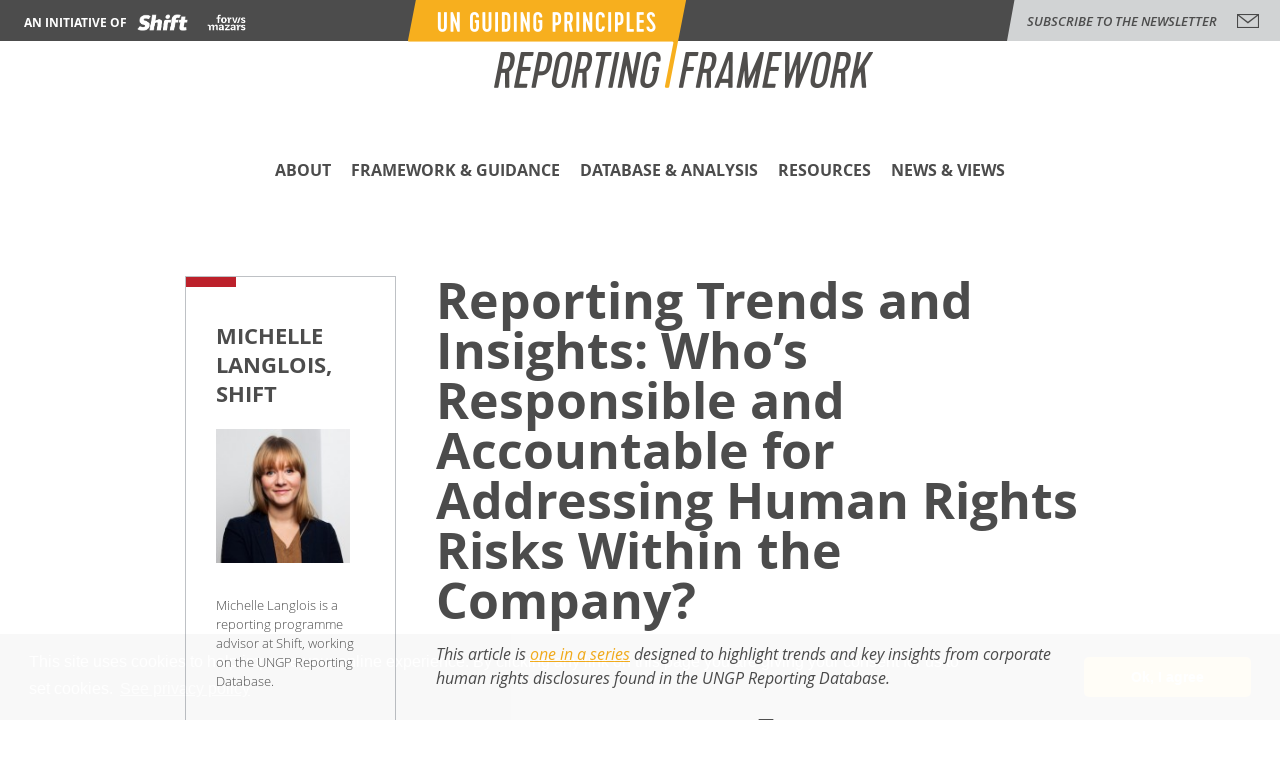

--- FILE ---
content_type: text/html; charset=UTF-8
request_url: https://www.ungpreporting.org/reporting-insights-trends-responsible-accountable-human-rights-risks-company/
body_size: 9039
content:
<!DOCTYPE html>
<html lang="en-US">
	<head>
		<meta charset="UTF-8">
		<title>  Reporting Trends and Insights: Who’s Responsible and Accountable for Addressing Human Rights Risks Within the Company? : UN Guiding Principles Reporting Framework</title>

        <link href="https://www.ungpreporting.org/wp-content/themes/ungprf/img/icons/favicon.ico" rel="shortcut icon">
        <link rel="apple-touch-icon" href="https://www.ungpreporting.org/wp-content/themes/ungprf/img/icons//apple-touch-icon.png">

		<!--[if IE 7]><link rel="stylesheet" href="https://www.ungpreporting.org/wp-content/themes/ungprf/css/normalize-ie7.css"><![endif]-->
		<!--[if (gt IE 7)|!(IE)]><!--><link rel="stylesheet" href="https://www.ungpreporting.org/wp-content/themes/ungprf/css/normalize.css"><!--<![endif]-->
		<link rel="stylesheet" href="https://www.ungpreporting.org/wp-content/themes/ungprf/style.css">
		<link rel="stylesheet" href="https://www.ungpreporting.org/wp-content/themes/ungprf/css/genericons.css">
		<link rel="stylesheet" href="https://www.ungpreporting.org/wp-content/themes/ungprf/css/style.css?t=1533020140">
		<!--[if lt IE 9]><script src="https://www.ungpreporting.org/wp-content/themes/ungprf/js/html5.min.js"></script><![endif]-->
		<meta name="viewport" content="width=device-width, initial-scale=1.0">
		<meta name="description" content="The first comprehensive guide for companies to report  on human rights issues.">

		<link rel='dns-prefetch' href='//s.w.org' />
		<script type="text/javascript">
			window._wpemojiSettings = {"baseUrl":"https:\/\/s.w.org\/images\/core\/emoji\/11\/72x72\/","ext":".png","svgUrl":"https:\/\/s.w.org\/images\/core\/emoji\/11\/svg\/","svgExt":".svg","source":{"concatemoji":"https:\/\/www.ungpreporting.org\/wp-includes\/js\/wp-emoji-release.min.js?ver=4.9.28"}};
			!function(e,a,t){var n,r,o,i=a.createElement("canvas"),p=i.getContext&&i.getContext("2d");function s(e,t){var a=String.fromCharCode;p.clearRect(0,0,i.width,i.height),p.fillText(a.apply(this,e),0,0);e=i.toDataURL();return p.clearRect(0,0,i.width,i.height),p.fillText(a.apply(this,t),0,0),e===i.toDataURL()}function c(e){var t=a.createElement("script");t.src=e,t.defer=t.type="text/javascript",a.getElementsByTagName("head")[0].appendChild(t)}for(o=Array("flag","emoji"),t.supports={everything:!0,everythingExceptFlag:!0},r=0;r<o.length;r++)t.supports[o[r]]=function(e){if(!p||!p.fillText)return!1;switch(p.textBaseline="top",p.font="600 32px Arial",e){case"flag":return s([55356,56826,55356,56819],[55356,56826,8203,55356,56819])?!1:!s([55356,57332,56128,56423,56128,56418,56128,56421,56128,56430,56128,56423,56128,56447],[55356,57332,8203,56128,56423,8203,56128,56418,8203,56128,56421,8203,56128,56430,8203,56128,56423,8203,56128,56447]);case"emoji":return!s([55358,56760,9792,65039],[55358,56760,8203,9792,65039])}return!1}(o[r]),t.supports.everything=t.supports.everything&&t.supports[o[r]],"flag"!==o[r]&&(t.supports.everythingExceptFlag=t.supports.everythingExceptFlag&&t.supports[o[r]]);t.supports.everythingExceptFlag=t.supports.everythingExceptFlag&&!t.supports.flag,t.DOMReady=!1,t.readyCallback=function(){t.DOMReady=!0},t.supports.everything||(n=function(){t.readyCallback()},a.addEventListener?(a.addEventListener("DOMContentLoaded",n,!1),e.addEventListener("load",n,!1)):(e.attachEvent("onload",n),a.attachEvent("onreadystatechange",function(){"complete"===a.readyState&&t.readyCallback()})),(n=t.source||{}).concatemoji?c(n.concatemoji):n.wpemoji&&n.twemoji&&(c(n.twemoji),c(n.wpemoji)))}(window,document,window._wpemojiSettings);
		</script>
		<style type="text/css">
img.wp-smiley,
img.emoji {
	display: inline !important;
	border: none !important;
	box-shadow: none !important;
	height: 1em !important;
	width: 1em !important;
	margin: 0 .07em !important;
	vertical-align: -0.1em !important;
	background: none !important;
	padding: 0 !important;
}
</style>
<link rel='stylesheet' id='contact-form-7-css'  href='https://www.ungpreporting.org/wp-content/plugins/contact-form-7/includes/css/styles.css?ver=5.0.3' type='text/css' media='all' />
<link rel='stylesheet' id='cf7cf-style-css'  href='https://www.ungpreporting.org/wp-content/plugins/cf7-conditional-fields/style.css?ver=1.3.4' type='text/css' media='all' />
<script type='text/javascript' src='https://www.ungpreporting.org/wp-includes/js/jquery/jquery.js?ver=1.12.4'></script>
<script type='text/javascript' src='https://www.ungpreporting.org/wp-includes/js/jquery/jquery-migrate.min.js?ver=1.4.1'></script>
<link rel='https://api.w.org/' href='https://www.ungpreporting.org/wp-json/' />
<link rel="alternate" type="application/json+oembed" href="https://www.ungpreporting.org/wp-json/oembed/1.0/embed?url=https%3A%2F%2Fwww.ungpreporting.org%2Freporting-insights-trends-responsible-accountable-human-rights-risks-company%2F" />
<link rel="alternate" type="text/xml+oembed" href="https://www.ungpreporting.org/wp-json/oembed/1.0/embed?url=https%3A%2F%2Fwww.ungpreporting.org%2Freporting-insights-trends-responsible-accountable-human-rights-risks-company%2F&#038;format=xml" />
		<style type="text/css">.recentcomments a{display:inline !important;padding:0 !important;margin:0 !important;}</style>
				<link rel="stylesheet" type="text/css" href="//cdnjs.cloudflare.com/ajax/libs/cookieconsent2/3.1.0/cookieconsent.min.css" />
		<script src="//cdnjs.cloudflare.com/ajax/libs/cookieconsent2/3.1.0/cookieconsent.min.js"></script>
		<script>
		window.addEventListener("load", function(){
		window.cookieconsent.initialise({
		"palette": {
			"popup": {
			"background": "#4c4c4c",
			"text": "#ffffff"
			},
			"button": {
			"background": "#f6ae1b",
			"text": "#ffffff"
			}
		},
		"theme": "classic",
		"content": {
			"message": "This site uses cookies to help improve your online experience. By clicking any link on this page you are giving your consent for us to set cookies.",
			"dismiss": "Ok, I agree",
			"link": "See privacy policy",
			"href": "/shift-online-privacy-statement/"
		}
		})});
		</script>
	</head>
	<body class="post-template-default single single-post postid-1832 single-format-standard reporting-insights-trends-responsible-accountable-human-rights-risks-company">

		
		<div class="wrap">
			<header class="site-header">
				<div class="container relative">

					<h1 class="site-header__brand">
						<a href="https://www.ungpreporting.org/"><img src="https://www.ungpreporting.org/wp-content/themes/ungprf/css/img/logo.png" alt="" class="site-header__logo"></a>
					</h1>
					<div class="site-header__container">
						<h2 class="site-header__title">An initiative of</h2>
						<a href="http://shiftproject.org/" target="_blank"><span class="wide"><img src="https://www.ungpreporting.org/wp-content/themes/ungprf/css/img/logo_shift_desktop.png?d=2020-12-07" alt="Shift" style="height: 25px"></span><span class="small"><img src="https://www.ungpreporting.org/wp-content/themes/ungprf/css/img/logo_shift_mobile.png?d=2020-12-07" alt="Shift"></span></a>
						<a href="https://www.forvismazars.com/uk/en" target="_blank">
							<span class="wide"><img src="https://www.ungpreporting.org/wp-content/themes/ungprf/css/img/logo_mazars-desktop2.png?t=20240606" alt="Mazars" style="height: 27px"></span>
							<span class="small"><img src="https://www.ungpreporting.org/wp-content/themes/ungprf/css/img/logo_mazars-mobile2.png?y=2024" alt="Mazars" style="height: 27px"></span>
						</a>
					</div>
					<div class="site-header__newsletter">
						<a href="http://ungpreporting.us7.list-manage.com/subscribe?u=a193892aee5a224fa16269dcd&id=23cfd9e976">subscribe to the newsletter</a>
					</div>
				</div>

				<nav class="site-nav">
	<div class="container">
		<div class="site-nav-mobile__opener">
			<a href="#site-nav-mobile"><i class="gi gi-menu"></i></a>
		</div>

		<ul class="list-unstyled"><li class="site-nav__item">   <a href="https://www.ungpreporting.org/about-us/" class="site-nav__link">About</a>       <div class="site-nav__container nav-about-us menu-item menu-item-type-post_type menu-item-object-page menu-item-has-children">           <div class="row">   <div class="site-nav__subtree">           <ul>       <li><a href="https://www.ungpreporting.org/about-us/objectives/" class=""><span>—</span> Why Reporting Matters</a></li>        </ul>    </div>   <div class="site-nav__subtree">           <ul>       <li><a href="https://www.ungpreporting.org/about-us/support-and-users/" class=""><span>—</span> Users & Supporters</a></li>        </ul>    </div>   <div class="site-nav__subtree">           <ul>       <li><a href="https://www.ungpreporting.org/about-us/team/" class=""><span>—</span> Project Team</a></li>        </ul>    </div>   <div class="site-nav__subtree">           <ul>       <li><a href="https://www.ungpreporting.org/about-us/contact-us/" class=""><span>—</span> Contact Us</a></li>        </ul>    </div>   <div class="site-nav__subtree">           <ul>       <li><a href="https://www.ungpreporting.org/shift-online-privacy-statement/" class=""><span>—</span> Online privacy statement</a></li>        </ul>    </div></li><li class="site-nav__item">   <a href="https://www.ungpreporting.org/framework-guidance/" class="site-nav__link">Framework & Guidance</a>       <div class="site-nav__container  menu-item menu-item-type-post_type menu-item-object-page menu-item-has-children">           <div class="row">   <div class="site-nav__subtree">           <ul>       <li><a href="https://www.ungpreporting.org/framework-guidance/" class=""><span>—</span> Reporting Framework with implementation guidance</a></li>        </ul>    </div>   <div class="site-nav__subtree">           <ul>       <li><a href="https://www.ungpreporting.org/assurance/" class=""><span>—</span> Assurance Guidance</a></li>        </ul>    </div></li><li class="site-nav__item">   <a href="https://www.ungpreporting.org/database-analysis/" class="site-nav__link">Database & Analysis</a>       <div class="site-nav__container  menu-item menu-item-type-post_type menu-item-object-page menu-item-has-children">           <div class="row">   <div class="site-nav__subtree">           <ul>       <li><a href="https://www.ungpreporting.org/database-analysis/reporting-trends-and-insights/" class=""><span>—</span> Analysis & Insights</a></li>        </ul>    </div>   <div class="site-nav__subtree">           <ul>       <li><a href="https://www.ungpreporting.org/database-analysis/explore-disclosures/" class=""><span>—</span> Database of Company Reporting</a></li>        </ul>    </div>   <div class="site-nav__subtree">           <ul>       <li><a href="https://www.ungpreporting.org/database-analysis/methodology/" class=""><span>—</span> Maturity Indicators &#038; Methodology</a></li>        </ul>    </div></li><li class="site-nav__item">   <a href="https://www.ungpreporting.org/resources/" class="site-nav__link">Resources</a>       <div class="site-nav__container  menu-item menu-item-type-post_type menu-item-object-page menu-item-has-children">           <div class="row">   <div class="site-nav__subtree">           <ul>       <li><a href="https://www.ungpreporting.org/resources/how-businesses-impact-human-rights/" class=""><span>—</span> How Businesses Can Impact Human Rights</a></li>        </ul>    </div>   <div class="site-nav__subtree">           <ul>       <li><a href="https://www.ungpreporting.org/resources/salient-human-rights-issues/" class=""><span>—</span> Salient Human Rights Issues</a></li>        </ul>    </div>   <div class="site-nav__subtree">           <ul>       <li><a href="https://www.ungpreporting.org/resources/the-ungps/" class=""><span>—</span> The UN Guiding Principles</a></li>        </ul>    </div>   <div class="site-nav__subtree">           <ul>       <li><a href="https://www.ungpreporting.org/resources/learn-from-users/" class=""><span>—</span> Learn From Framework Users</a></li>        </ul>    </div>   <div class="site-nav__subtree">           <ul>       <li><a href="https://www.ungpreporting.org/resources/faq/" class=""><span>—</span> FAQ</a></li>        </ul>    </div>   <div class="site-nav__subtree">           <ul>       <li><a href="https://www.ungpreporting.org/resources/translations/" class=""><span>—</span> Translations</a></li>        </ul>    </div>   <div class="site-nav__subtree">           <ul>       <li><a href="https://www.ungpreporting.org/resources/cross-references-to-other-initiatives/" class=""><span>—</span> Cross-References to Other Initiatives</a></li>        </ul>    </div>   <div class="site-nav__subtree">           <ul>       <li><a href="https://www.ungpreporting.org/resources/glossary/" class=""><span>—</span> Glossary</a></li>        </ul>    </div>   <div class="site-nav__subtree">           <ul>       <li><a href="https://www.ungpreporting.org/resources/index-of-answers/" class=""><span>—</span> Template for Index of Answers</a></li>        </ul>    </div>   <div class="site-nav__subtree">           <ul>       <li><a href="https://www.ungpreporting.org/resources/additional-resources/" class=""><span>—</span> Additional Resources</a></li>        </ul>    </div></li><li class="site-nav__item">   <a href="https://www.ungpreporting.org/news-views/" class="site-nav__link">News &#038; Views</a></li></ul>	</div>
</nav>			</header>

<div id="faq" class="content">
	<div class="container">
		<div class="row col-flex">

			
								<aside class="side-navigation col-left">
					<div class="sidebar-push adopters-push">

						<div class="sidebar-push">
							<div class="home-article--push autoheight">
								<h1 class="home-article__title--push"><a href="https://www.ungpreporting.org/reporting-insights-trends-responsible-accountable-human-rights-risks-company/">Michelle Langlois, Shift</a></h1>

								
								<img src="https://www.ungpreporting.org/wp-content/uploads/2015/02/Langlois-headshot_SM-SQ-150x150.jpg"  width="150" style="width:auto;" />

																<div class="home-article__meta--push">
									<p>Michelle Langlois is a reporting programme advisor at Shift, working on the UNGP Reporting Database.</p>
								</div>

							</div>
						</div>

					</aside>

				


				<!-- article -->
				<article id="post-1832" class="post-1832 post type-post status-publish format-standard hentry category-views tag-accountability tag-boards tag-human-rights tag-reporting">

					<!-- post title -->
					<div id="part-a" class="article col post">
						<header class="article__header">
							<h1 class="article__title">
								Reporting Trends and Insights: Who’s Responsible and Accountable for Addressing Human Rights Risks Within the Company?							</h1>
						</header>
						<!-- /post title -->
						<div class="article__body">
							<!-- post details -->
							

							<!-- /post details -->

							<p><em>This article is <a href="http://www.ungpreporting.org/reportingdatabase/reporting-trends-and-insights/">one in a series</a> designed to highlight trends and key insights from corporate human rights disclosures found in the UNGP Reporting Database.</em></p>
<p style="text-align: center;">&#8212;</p>
<p>In the <a href="http://www.ungpreporting.org/reporting-insights-trends-are-companies-making-the-commitment-to-respect-human-rights/">previous article</a> in this series, we noted that 75 per cent of companies in the Reporting Database have a policy commitment to respect human rights. Far fewer companies, however, are clear about the governance and accountability structures they have in place to ensure the policy is implemented.</p>
<p>Indeed, while 80 per cent of companies in the Reporting Database mention having a committee responsible for sustainability, CSR or ethics and compliance, 62 per cent fail to tell us if that committee is actually accountable for their human rights commitment.</p>
<p><strong>Without this governance information – the explanation of oversight structures that are critical to embed the policy commitment into practice – stakeholders can have little confidence that the company can effectively manage its human rights risks.</strong></p>
<h3>What kind of disclosure is relevant regarding the governance of respect for human rights?</h3>
<p>UN Guiding Principle 19 states that responsibility for addressing human rights impacts should be “assigned to the appropriate level and function within the business enterprise” and that “internal decision-making, budget allocations and accountability processes [should] enable effective responses to such impacts”.</p>
<p>Good disclosure therefore makes clear who within the company has responsibility for human rights issues. This includes day-to-day management, the most senior level of oversight and accountability, and whether the Board and top leadership are involved in addressing areas of respect for human rights.</p>
<p>There is no single way to organize the overall responsibility for human rights – companies can choose to have one or several point of responsibility. For instance, human resources, ethics and compliance or external affairs are all relevant functions to address aspects of human rights management. Specific structures may also be set up to address salient human rights issues, such as cross-functional committees.</p>
<p>What’s especially relevant is an explanation from the company about how the structure(s) it has actually help achieve respect for human rights.</p>
<h3>What trends are we seeing?</h3>
<p>The majority of companies in the UNGP Reporting Database do not provide information about governance of human rights, and few offer real insight into their accountability structures.</p>
<p><strong><em>Trend 1: 22 per cent of companies in the Reporting Database disclose </em></strong><strong><em>very little or nothing at all about governance of sustainability issues, let alone human rights. </em></strong></p>
<p>The ICT sector performs particularly badly in this area, with six out of 10 ICT companies silent on their governance of human rights issues.</p>
<p>It’s worth mentioning that during the consultations that informed the UN Guiding Principles Reporting Framework, investors consistently placed the greatest emphasis on this area of companies’ reporting. Those companies that provide meaningful information about how respect for human rights is governed instill greater confidence that their commitment is being implemented in practice. They offer shareholders and other stakeholders a clear understanding of the ways in which the company manages human rights risks and reasons to believe that the company has the means and intention to make respect for human rights part of how business gets done. | <a href="http://www.ungpreporting.org/about-us/support-and-users/#Investors,%20Stock%20Exchanges,%20Law%20Firms"><em>Learn more about investor support for the UNGP Reporting Framework</em></a></p>
<p><strong><em>Trend 2: While 80 per cent of companies have a committee that has in principle some oversight over human rights related issues, 62 per cent of those same companies fail to clarify how much attention is given to human rights in comparison with other issues.</em></strong></p>
<p>The bodies cited by companies as having some oversight may be termed sustainability committees or be CSR, risk and compliance, ethics or audit committees, to name a few examples. Yet 62 per cent of these companies do not provide any further detail about those committees’ mandates with regards to human rights. This makes it difficult to determine how much attention is given to human rights – if any at all – in comparison with other non-financial issues, like the environment and philanthropic initiatives.</p>
<p><strong><em>Trend 3: About one-third of companies provide limited – but human rights specific – information about governance of human rights.</em></strong></p>
<p><strong>Thirty per cent of companies in the Reporting Database provide some information about who’s responsible for addressing human rights issues</strong>. This includes brief statements about day-to-day responsibility or leadership oversight, with few details about the specific tasks or mandate of those structures. This type of disclosure offers limited but valuable insight. For example, HSBC includes a section on governance in its <a href="http://www.hsbc.com/~/media/hsbc-com/citizenship/our-values/pdfs/150930-hsbc-statement-on-human-rights.pdf">Statement on Human rights</a>:</p>
<p><em>“The Board of HSBC Holdings plc has established a Conduct &amp; Values Committee which oversees the development of HSBC’s human rights commitments and policies. Executive responsibility rests with the Group Management Board which has primary accountability for the businesses or functions relevant to particular human rights issues. </em></p>
<p><em>We always investigate credible allegations of human rights violations as they are reported to us via engagement with stakeholders. Serious issues are reported to the Group Management Board.”</em></p>
<p><strong><em>Trend 4: Only 7 per cent of companies provide a comprehensive narrative that clearly explains the chain of responsibility for human rights in the company.</em></strong></p>
<p>What does good disclosure on governance include? Leading examples provide clear and detailed information about:</p>
<ul>
<li>The staff position or business function responsible for day-to-day management of human rights;</li>
<li>The specific responsibilities and tasks of that position or function;</li>
<li>The highest level of accountability for human rights.</li>
</ul>
<p>When provided with this information, readers can clearly understand the coherent chain of responsibility for human rights in the company, and have greater confidence that human rights risks are being addressed in practice.</p>
<p>Yet only 7 per cent of companies provide this level of information.</p>
<p>The food and beverage sector does particularly well, with leading examples of reporting from Nestlé, Unilever and PepsiCo. For example, Nestlé discloses in its <a href="http://www.nestle.com/asset-library/documents/library/documents/corporate_social_responsibility/nestle-csv-full-report-2015-en.pdf">Creating Shared Value Report 2015</a> that its Human Rights Working Group focuses on human rights-related issues exclusively, but that other bodies are also involved and then proceeds to identify them. It also pinpoints top-level responsibility at the Board level:</p>
<p><em>&#8220;The Human Rights Working Group (HRWG) complements the mandate of the Group Compliance Committee by focusing on human rights-related issues exclusively. Other important bodies dealing directly or indirectly with human rights and compliance issues include the Nestlé in Society Board, the Issues Round Table, the Operations Water Task Force, the Child Labour and Women’s Empowerment Steering Group, and the Nestlé Water Task Force… </em></p>
<p><em>The Nestlé in Society Board is the highest level where an update on human rights is provided to Executive Board members on a regular basis. The Nestlé in Society Board is assisted in this task by the HRWG which meets to:</em></p>
<ul>
<li><em>Supervise and coordinate the progress made on the implementation of the HRDDP at the corporate and market levels against Nestlé’s commitments;</em></li>
<li><em>Provide strategic orientation on areas that need to be prioritised to embed human rights further into the mainstream of Nestlé’s structure and operations;</em></li>
<li><em>Contribute technical expertise to ongoing and future human rights initiatives and activities; and</em></li>
<li><em>Pre-empt and discuss specific Nestlé-related human rights issues and any action to be taken.</em></li>
</ul>
<p><em>The heads of the following departments and functions are members of the HRWG: Human Resources (Co-Chair); Public Affairs (Co-Chair); Legal; Compliance; Security; Procurement; Safety, Health and Environment; and Risk Management. In addition to the HRWG, other groups that are chaired by an Executive Board member have human rights as part of their scope of work, including: Group Compliance Committee; Issues Round Table; Child Labour and Women’s Empowerment Steering Group; Operations Water Task Force; Nestlé Water Task Force; and Seafood Task Force.&#8221; </em></p>
<p>Another interesting example of disclosure is found in Unilever’s <a href="https://www.unilever.com/Images/slp-unilever-human-rights-report-2015_tcm244-437226_1_en.pdf">Human Rights Report 2015.</a> The company clearly states who is responsible for the human rights commitment, its management and monitoring. They also have multiple statements of support for human rights from top leadership:</p>
<p><em>&#8220;Our commitment is led from the top. Our work in human rights is overseen by Unilever’s Chief Executive Officer and supported by the Unilever Leadership Executive – including the Chief Supply Chain Officer, Chief Human Resources Officer, Chief Marketing and Communications Officer, Chief Legal Officer – as well as the Chief Sustainability Officer and the Global Vice President for Social Impact. Additional Board-level oversight is provided by the Corporate Responsibility Committee… </em></p>
<p><em>While our regional organisations and human resources and supply chain teams are accountable for ensuring human rights are respected within our operations, our efforts in Unilever’s extended supply chain are led by Procurement. The Business Integrity team in Legal is responsible for the Prevent – Detect – Respond framework to implement the Code of Business Principles and related Code Policies across all Unilever operations. The Global Vice President for Social Impact, appointed in 2013, leads the human rights strategy and best practices globally.&#8221;</em><strong> </strong></p>
<h3>Tips for better disclosure on governance of human rights</h3>
<p>Leading examples of corporate disclosure on governance of human rights issues provide comprehensive information about responsibility and accountability for human rights, from the operational level up to top leadership:</p>
<ul>
<li>What staff positions or business functions are responsible for day-to-day management of human rights, including salient issues?</li>
<li>What are the specific responsibilities of that position or function?</li>
<li>What is the most senior level of oversight and accountability for human rights?</li>
<li>What issues are discussed by senior management and by the Board? How frequently?</li>
<li>What does that responsibility to manage human rights looks like in practice, such as examples of how issues are addressed by the different levels of responsibility or how information might ‘travel’ between those parts of the company?</li>
</ul>
<p><em>Stay tuned for more reporting trends and insights from the UNGP Reporting Database. The third article of this series will address </em><a href="http://www.ungpreporting.org/reporting-framework/defining-a-focus-of-reporting/statement-of-salient-issues/"><em>Part B</em></a><em> of the Reporting Framework: Defining a Focus of Reporting.</em></p>
													</div>
					</div>
				</article>
				<!-- /article -->

							</div>
	</div>
</div>

<!-- sidebar -->
<aside class="sidebar" role="complementary">
	<div class="sidebar-widget">
			</div>
</aside>
<!-- /sidebar -->			<footer class="site-footer">
				<div class="site-footer__copyright">
					<div class="container">
						<p>The UN Guiding Principles Reporting Framework and its Implementing and Assurance Guidance are the product of collaboration between <a href="http://shiftproject.org/">Shift</a> and <a href="https://www.forvismazars.com/uk/en">Forvis Mazars LLP</a>. They are licensed under the <a href="https://creativecommons.org/licenses/by-nd/4.0/">Creative Commons Attribution-No Derivatives Works Version 4.0 United States License</a>. You are free to copy and redistribute this work in any medium or format for any purpose, even commercially; provided that you give credit to both Shift and Forvis Mazars LLP and that you do not alter the content of the document in any way. © 2015 Shift Project Ltd., © 2015 Forvis Mazars LLP.</p>
<p><a href="http://shiftproject.org/">Shift</a> developed and is the owner of the UN Guiding Principles Reporting Database. © 2016-2017 Shift Project Ltd.</p>
					</div>
				</div>
			</footer>
		</div>
		<div class="mobile-indicator"></div>

		<script src="https://www.ungpreporting.org/wp-content/themes/ungprf/js/jquery-1.11.2.min.js"></script>
		<script src="https://www.ungpreporting.org/wp-content/themes/ungprf/js/plugins.js"></script>
		<script src="https://www.ungpreporting.org/wp-content/themes/ungprf/js/main.min.js?t=1533020137"></script>

		<script type='text/javascript'>
/* <![CDATA[ */
var wpcf7 = {"apiSettings":{"root":"https:\/\/www.ungpreporting.org\/wp-json\/contact-form-7\/v1","namespace":"contact-form-7\/v1"},"recaptcha":{"messages":{"empty":"Please verify that you are not a robot."}}};
/* ]]> */
</script>
<script type='text/javascript' src='https://www.ungpreporting.org/wp-content/plugins/contact-form-7/includes/js/scripts.js?ver=5.0.3'></script>
<script type='text/javascript'>
/* <![CDATA[ */
var reportingAjax = {"ajaxurl":"https:\/\/www.ungpreporting.org\/wp-admin\/admin-ajax.php","security":"6206c14136"};
/* ]]> */
</script>
<script type='text/javascript' src='https://www.ungpreporting.org/wp-content/plugins/wa-reporting/src//../../js/Reporting.js?ver=0.0.1'></script>
<script type='text/javascript' src='https://www.ungpreporting.org/wp-includes/js/wp-embed.min.js?ver=4.9.28'></script>
					<!-- analytics -->
			<script>
			(function(f,i,r,e,s,h,l){i['GoogleAnalyticsObject']=s;f[s]=f[s]||function(){
			(f[s].q=f[s].q||[]).push(arguments)},f[s].l=1*new Date();h=i.createElement(r),
			l=i.getElementsByTagName(r)[0];h.async=1;h.src=e;l.parentNode.insertBefore(h,l)
			})(window,document,'script','//www.google-analytics.com/analytics.js','ga');
			ga('create', 'UA-59898349-1', 'ungpreporting.org');
			ga('send', 'pageview');
			</script>
			</body>
</html>


--- FILE ---
content_type: text/css
request_url: https://www.ungpreporting.org/wp-content/themes/ungprf/style.css
body_size: 478
content:
/*
	Theme Name: UN Guiding Principles Reporting Framework
	Theme URI: http://www.ungpreporting.org/
	Description: Custom Theme based on HTML5 Blank WordPress Theme
	Version: 1.0
	Author: WordAppeal x ITALIC (@titalic_fr)
	Author URI: http://www.italic.fr
	Tags: HTML5, CSS3

	License: Commercial, do not distribute, modify, resale.
*/


/** Navs */

.nav-assurance .row {
	margin-left: 330px;
}

.nav-key-concepts .row {
	margin-left: 425px;
}

.nav-resources .row {
	margin-left: 610px;
}

.nav-news-views .row {
	margin-left: 770px;
}

.nav-newsletter .row {
	margin-left: 950px;
}
.nav-newsletter .site-nav__subtree {
	padding-right: 0;
}

.nav-reporting_database .row {
	margin-left: 900px;
}

@media screen and (max-width: 1280px) {
	.nav-assurance .row {
		margin-left: 250px;
	}

	.nav-key-concepts .row {
		margin-left: 345px;
	}

	.nav-resources .row {
		margin-left: 480px;
	}

	.nav-news-views .row {
		margin-left: 590px;
	}

	.nav-newsletter .row {
		margin-left: 720px;
	}
	.nav-newsletter .site-nav__subtree {
		padding-right: 0;
	}
}


--- FILE ---
content_type: text/css
request_url: https://www.ungpreporting.org/wp-content/themes/ungprf/css/genericons.css
body_size: 1758
content:
/**

	Genericons

*/


/* IE8 and below use EOT and allow cross-site embedding. 
   IE9 uses WOFF which is base64 encoded to allow cross-site embedding.
   So unfortunately, IE9 will throw a console error, but it'll still work.
   When the font is base64 encoded, cross-site embedding works in Firefox */

@font-face {
    font-family: 'Genericons';
    src: url('fonts/Genericons.eot');
}

@font-face {
    font-family: 'Genericons';
    src: url('fonts/Genericons.woff') format('woff'),
         url('fonts/Genericons.ttf') format('truetype'),
         url('fonts/Genericons.svg#genericonsregular') format('svg');
    font-weight: normal;
    font-style: normal;
}

@media screen and (-webkit-min-device-pixel-ratio:0) {
  @font-face {
    font-family: "Genericons";
    src: url("fonts/Genericons.svg#Genericons") format("svg");
  }
}


/**
 * All Genericons
 */

.gi {
	font-size: 16px;
	vertical-align: top;
	text-align: center;
	-moz-transition: color .1s ease-in 0;
	-webkit-transition: color .1s ease-in 0;
	display: inline-block;
	font-family: "Genericons";
	font-style: normal;
	font-weight: normal;
	font-variant: normal;
	line-height: 1;
	text-decoration: inherit;
	text-transform: none;
	-moz-osx-font-smoothing: grayscale;
	-webkit-font-smoothing: antialiased;
	speak: none;
}


/**
 * Individual icons
 */

.gi-404:before { content: "\f423"; }
.gi-activity:before { content: "\f508"; }
.gi-anchor:before { content: "\f509"; }
.gi-aside:before { content: "\f101"; }
.gi-attachment:before { content: "\f416"; }
.gi-audio:before { content: "\f109"; }
.gi-bold:before { content: "\f471"; }
.gi-book:before { content: "\f444"; }
.gi-bug:before { content: "\f50a"; }
.gi-cart:before { content: "\f447"; }
.gi-category:before { content: "\f301"; }
.gi-chat:before { content: "\f108"; }
.gi-checkmark:before { content: "\f418"; }
.gi-close:before { content: "\f405"; }
.gi-close-alt:before { content: "\f406"; }
.gi-cloud:before { content: "\f426"; }
.gi-cloud-download:before { content: "\f440"; }
.gi-cloud-upload:before { content: "\f441"; }
.gi-code:before { content: "\f462"; }
.gi-codepen:before { content: "\f216"; }
.gi-cog:before { content: "\f445"; }
.gi-collapse:before { content: "\f432"; }
.gi-comment:before { content: "\f300"; }
.gi-day:before { content: "\f305"; }
.gi-digg:before { content: "\f221"; }
.gi-document:before { content: "\f443"; }
.gi-dot:before { content: "\f428"; }
.gi-downarrow:before { content: "\f502"; }
.gi-download:before { content: "\f50b"; }
.gi-draggable:before { content: "\f436"; }
.gi-dribbble:before { content: "\f201"; }
.gi-dropbox:before { content: "\f225"; }
.gi-dropdown:before { content: "\f433"; }
.gi-dropdown-left:before { content: "\f434"; }
.gi-edit:before { content: "\f411"; }
.gi-ellipsis:before { content: "\f476"; }
.gi-expand:before { content: "\f431"; }
.gi-external:before { content: "\f442"; }
.gi-facebook:before { content: "\f203"; }
.gi-facebook-alt:before { content: "\f204"; }
.gi-fastforward:before { content: "\f458"; }
.gi-feed:before { content: "\f413"; }
.gi-flag:before { content: "\f468"; }
.gi-flickr:before { content: "\f211"; }
.gi-foursquare:before { content: "\f226"; }
.gi-fullscreen:before { content: "\f474"; }
.gi-gallery:before { content: "\f103"; }
.gi-github:before { content: "\f200"; }
.gi-googleplus:before { content: "\f206"; }
.gi-googleplus-alt:before { content: "\f218"; }
.gi-handset:before { content: "\f50c"; }
.gi-heart:before { content: "\f461"; }
.gi-help:before { content: "\f457"; }
.gi-hide:before { content: "\f404"; }
.gi-hierarchy:before { content: "\f505"; }
.gi-home:before { content: "\f409"; }
.gi-image:before { content: "\f102"; }
.gi-info:before { content: "\f455"; }
.gi-instagram:before { content: "\f215"; }
.gi-italic:before { content: "\f472"; }
.gi-key:before { content: "\f427"; }
.gi-leftarrow:before { content: "\f503"; }
.gi-link:before { content: "\f107"; }
.gi-linkedin:before { content: "\f207"; }
.gi-linkedin-alt:before { content: "\f208"; }
.gi-location:before { content: "\f417"; }
.gi-lock:before { content: "\f470"; }
.gi-mail:before { content: "\f410"; }
.gi-maximize:before { content: "\f422"; }
.gi-menu:before { content: "\f419"; }
.gi-microphone:before { content: "\f50d"; }
.gi-minimize:before { content: "\f421"; }
.gi-minus:before { content: "\f50e"; }
.gi-month:before { content: "\f307"; }
.gi-move:before { content: "\f50f"; }
.gi-next:before { content: "\f429"; }
.gi-notice:before { content: "\f456"; }
.gi-paintbrush:before { content: "\f506"; }
.gi-path:before { content: "\f219"; }
.gi-pause:before { content: "\f448"; }
.gi-phone:before { content: "\f437"; }
.gi-picture:before { content: "\f473"; }
.gi-pinned:before { content: "\f308"; }
.gi-pinterest:before { content: "\f209"; }
.gi-pinterest-alt:before { content: "\f210"; }
.gi-play:before { content: "\f452"; }
.gi-plugin:before { content: "\f439"; }
.gi-plus:before { content: "\f510"; }
.gi-pocket:before { content: "\f224"; }
.gi-polldaddy:before { content: "\f217"; }
.gi-portfolio:before { content: "\f460"; }
.gi-previous:before { content: "\f430"; }
.gi-print:before { content: "\f469"; }
.gi-quote:before { content: "\f106"; }
.gi-rating-empty:before { content: "\f511"; }
.gi-rating-full:before { content: "\f512"; }
.gi-rating-half:before { content: "\f513"; }
.gi-reddit:before { content: "\f222"; }
.gi-refresh:before { content: "\f420"; }
.gi-reply:before { content: "\f412"; }
.gi-reply-alt:before { content: "\f466"; }
.gi-reply-single:before { content: "\f467"; }
.gi-rewind:before { content: "\f459"; }
.gi-rightarrow:before { content: "\f501"; }
.gi-search:before { content: "\f400"; }
.gi-send-to-phone:before { content: "\f438"; }
.gi-send-to-tablet:before { content: "\f454"; }
.gi-share:before { content: "\f415"; }
.gi-show:before { content: "\f403"; }
.gi-shuffle:before { content: "\f514"; }
.gi-sitemap:before { content: "\f507"; }
.gi-skip-ahead:before { content: "\f451"; }
.gi-skip-back:before { content: "\f450"; }
.gi-skype:before { content: "\f220"; }
.gi-spam:before { content: "\f424"; }
.gi-spotify:before { content: "\f515"; }
.gi-standard:before { content: "\f100"; }
.gi-star:before { content: "\f408"; }
.gi-status:before { content: "\f105"; }
.gi-stop:before { content: "\f449"; }
.gi-stumbleupon:before { content: "\f223"; }
.gi-subscribe:before { content: "\f463"; }
.gi-subscribed:before { content: "\f465"; }
.gi-summary:before { content: "\f425"; }
.gi-tablet:before { content: "\f453"; }
.gi-tag:before { content: "\f302"; }
.gi-time:before { content: "\f303"; }
.gi-top:before { content: "\f435"; }
.gi-trash:before { content: "\f407"; }
.gi-tumblr:before { content: "\f214"; }
.gi-twitch:before { content: "\f516"; }
.gi-twitter:before { content: "\f202"; }
.gi-unapprove:before { content: "\f446"; }
.gi-unsubscribe:before { content: "\f464"; }
.gi-unzoom:before { content: "\f401"; }
.gi-uparrow:before { content: "\f500"; }
.gi-user:before { content: "\f304"; }
.gi-video:before { content: "\f104"; }
.gi-videocamera:before { content: "\f517"; }
.gi-vimeo:before { content: "\f212"; }
.gi-warning:before { content: "\f414"; }
.gi-website:before { content: "\f475"; }
.gi-week:before { content: "\f306"; }
.gi-wordpress:before { content: "\f205"; }
.gi-xpost:before { content: "\f504"; }
.gi-youtube:before { content: "\f213"; }
.gi-zoom:before { content: "\f402"; }

--- FILE ---
content_type: text/css
request_url: https://www.ungpreporting.org/wp-content/themes/ungprf/css/style.css?t=1533020140
body_size: 15020
content:
/**
 * Colours
 **/
/**
 * Fonts
 **/
@font-face {
  font-family: "Open Sans";
  src: url("fonts/OpenSans-Light-webfont.eot");
  src: url("fonts/OpenSans-Light-webfont.eot?#iefix") format("embedded-opentype"), url("fonts/OpenSans-Light-webfont.woff") format("woff"), url("fonts/OpenSans-Light-webfont.ttf") format('truetype'), url("fonts/OpenSans-Light-webfont.svg#open_sanslight") format('svg');
  font-weight: 200;
  font-style: normal;
}
@font-face {
  font-family: "Open Sans";
  src: url("fonts/OpenSans-Regular-webfont.eot");
  src: url("fonts/OpenSans-Regular-webfont.eot?#iefix") format("embedded-opentype"), url("fonts/OpenSans-Regular-webfont.woff") format("woff"), url("fonts/OpenSans-Regular-webfont.ttf") format("truetype"), url("fonts/OpenSans-Regular-webfont.svg#open_sansregular") format("svg");
  font-weight: 400;
  font-style: normal;
}
@font-face {
  font-family: "Open Sans";
  src: url("fonts/OpenSans-Semibold-webfont.eot");
  src: url("fonts/OpenSans-Semibold-webfont.eot?#iefix") format("embedded-opentype"), url("fonts/OpenSans-Semibold-webfont.woff") format("woff"), url("fonts/OpenSans-Semibold-webfont.ttf") format("truetype"), url("fonts/OpenSans-Semibold-webfont.svg#open_sanssemibold") format("svg");
  font-weight: 500;
  font-style: normal;
}
@font-face {
  font-family: "Open Sans";
  src: url("fonts/OpenSans-Bold-webfont.eot");
  src: url("fonts/OpenSans-Bold-webfont.eot?#iefix") format("embedded-opentype"), url("fonts/OpenSans-Bold-webfont.woff") format("woff"), url("fonts/OpenSans-Bold-webfont.ttf") format("truetype"), url("fonts/OpenSans-Bold-webfont.svg#open_sansbold") format("svg");
  font-weight: 700;
  font-style: normal;
}
@font-face {
  font-family: "Open Sans";
  src: url("fonts/OpenSans-LightItalic-webfont.eot");
  src: url("fonts/OpenSans-LightItalic-webfont.eot?#iefix") format("embedded-opentype"), url("fonts/OpenSans-LightItalic-webfont.woff") format("woff"), url("fonts/OpenSans-LightItalic-webfont.ttf") format("truetype"), url("fonts/OpenSans-LightItalic-webfont.svg#open_sanslight_italic") format("svg");
  font-weight: 200;
  font-style: italic;
}
@font-face {
  font-family: "Open Sans";
  src: url("fonts/OpenSans-Italic-webfont.eot");
  src: url("fonts/OpenSans-Italic-webfont.eot?#iefix") format("embedded-opentype"), url("fonts/OpenSans-Italic-webfont.woff") format("woff"), url("fonts/OpenSans-Italic-webfont.ttf") format("truetype"), url("fonts/OpenSans-Italic-webfont.svg#open_sansitalic") format("svg");
  font-weight: 400;
  font-style: italic;
}
@font-face {
  font-family: "Open Sans";
  src: url("fonts/OpenSans-SemiboldItalic-webfont.eot");
  src: url("fonts/OpenSans-SemiboldItalic-webfont.eot?#iefix") format("embedded-opentype"), url("fonts/OpenSans-SemiboldItalic-webfont.woff") format("woff"), url("fonts/OpenSans-SemiboldItalic-webfont.ttf") format("truetype"), url("fonts/OpenSans-SemiboldItalic-webfont.svg#open_sanssemibold_italic") format("svg");
  font-weight: 500;
  font-style: italic;
}
@font-face {
  font-family: "Open Sans";
  src: url("fonts/OpenSans-BoldItalic-webfont.eot");
  src: url("fonts/OpenSans-BoldItalic-webfont.eot?#iefix") format("embedded-opentype"), url("fonts/OpenSans-BoldItalic-webfont.woff") format("woff"), url("fonts/OpenSans-BoldItalic-webfont.ttf") format("truetype"), url("fonts/OpenSans-BoldItalic-webfont.svg#open_sansbold_italic") format("svg");
  font-weight: 700;
  font-style: italic;
}
/**
 * Tailles
 **/
/**
 * Mixins
 **/
.slick-slider {
  position: relative;
  display: block;
  box-sizing: border-box;
  user-select: none;
  touch-action: pan-y;
}
.slick-list {
  position: relative;
  display: block;
  overflow: hidden;
  margin: 0;
  padding: 0;
}
.slick-list:focus {
  outline: none;
}
.slick-list.dragging {
  cursor: pointer;
  cursor: hand;
}
.slick-slider .slick-track,
.slick-slider .slick-list {
  transform: translate3d(0, 0, 0);
}
.slick-track {
  position: relative;
  top: 0;
  left: 0;
  display: block;
}
.slick-track::after {
  clear: both;
}
.slick-track::before,
.slick-track::after {
  display: table;
  content: '';
}
.slick-loading .slick-track,
.slick-loading .slick-slide {
  visibility: hidden;
}
.slick-slide {
  outline: 0;
  display: none;
  float: left;
  height: 100%;
  min-height: 1px;
}
.slick-slide img {
  display: block;
}
.slick-slide.slick-loading img {
  display: none;
}
.slick-slide.dragging img {
  pointer-events: none;
}
[dir='rtl'] .slick-slide {
  float: right;
}
.slick-initialized .slick-slide {
  display: block;
}
.slick-vertical .slick-slide {
  display: block;
  height: auto;
  border: 1px solid transparent;
}
.slick-arrow.slick-hidden {
  display: none;
}
.slick-loading .slick-list {
  background: #fff url("img/ajax-loader.gif") center center no-repeat;
}
@font-face {
  font-family: 'slick';
  font-weight: normal;
  font-style: normal;
  src: url("fonts/slick.eot");
  src: url("fonts/slick.eot?#iefix") format('embedded-opentype'), url("fonts/slick.woff") format('woff'), url("fonts/slick.ttf") format('truetype'), url("fonts/slick.svg#slick") format('svg');
}
.slick-prev,
.slick-next {
  font-size: 0;
  line-height: 0;
  position: absolute;
  top: 50%;
  display: block;
  width: 20px;
  height: 20px;
  padding: 0;
  transform: translate(0, -50%);
  cursor: pointer;
  color: transparent;
  border: none;
  outline: none;
  background: transparent;
}
.slick-prev:hover,
.slick-prev:focus,
.slick-next:hover,
.slick-next:focus {
  color: transparent;
  outline: none;
  background: transparent;
}
.slick-prev:hover::before,
.slick-prev:focus::before,
.slick-next:hover::before,
.slick-next:focus::before {
  opacity: 1;
}
.slick-prev.slick-disabled::before,
.slick-next.slick-disabled::before {
  opacity: 0.25;
}
.slick-prev::before,
.slick-next::before {
  font-family: 'slick';
  font-size: 20px;
  line-height: 1;
  opacity: 0.75;
  color: #fff;
  font-smoothing: antialiased;
  osx-font-smoothing: grayscale;
}
.slick-prev {
  left: -25px;
}
.slick-prev:before {
  content: '←';
}
[dir='rtl'] .slick-prev {
  right: -25px;
  left: auto;
}
[dir='rtl'] .slick-prev:before {
  content: '→';
}
[dir='rtl'] .slick-next {
  right: auto;
  left: -25px;
}
[dir='rtl'] .slick-next:before {
  content: '←';
}
.slick-next {
  right: -25px;
}
.slick-next:before {
  content: '→';
}
.slick-dotted.slick-slider {
  margin-bottom: 30px;
}
.slick-dots {
  position: absolute;
  bottom: -25px;
  display: block;
  width: 100%;
  padding: 0;
  margin: 0;
  list-style: none;
  text-align: center;
}
.slick-dots li {
  position: relative;
  display: inline-block;
  width: 20px;
  height: 20px;
  margin: 0 5px;
  padding: 0;
  cursor: pointer;
}
.slick-dots li button {
  font-size: 0;
  line-height: 0;
  display: block;
  width: 20px;
  height: 20px;
  padding: 5px;
  cursor: pointer;
  color: transparent;
  border: 0;
  outline: none;
  background: transparent;
}
.slick-dots li button::before {
  font-family: 'slick';
  font-size: 6px;
  line-height: 20px;
  position: absolute;
  top: 0;
  left: 0;
  width: 20px;
  height: 20px;
  content: '•';
  text-align: center;
  opacity: 0.25;
  color: #000;
  font-smoothing: antialiased;
  osx-font-smoothing: grayscale;
}
.slick-dots li.slick-active button::before {
  opacity: 0.75;
  color: #000;
}
.slick-dots li button:hover,
.slick-dots li button:focus {
  outline: none;
}
.slick-dots li button:hover::before,
.slick-dots li button:focus::before {
  opacity: 1;
}
/**
 * Structure
 **/
body {
  background: #fff;
  color: #4c4c4c;
  margin: 0;
  font: 400 16px/1.5em "Open Sans", "Helvetica Neue", Roboto, Arial, sans-serif;
}
pre {
  text-align: left;
}
ul,
ol {
  padding-left: 26px;
}
ul ul,
ol ul,
ul ol,
ol ol {
  padding-left: 100px;
}
ul ul,
ol ul {
  list-style: disc;
}
.check-list {
  list-style-type: disc;
  list-style-image: url("img/checkmarks.png");
}
a {
  color: #f6ae1b;
}
a:hover,
a:focus {
  outline: 0;
  color: #4c4c4c;
}
a img {
  border: 0;
}
img {
  max-width: 100%;
  display: inline-block;
  vertical-align: bottom;
/*margin-bottom 20px
	margin-left -10px
	margin-right -20px*/
}
.table {
  border-spacing: 10px;
  border-collapse: separate;
}
.table thead th,
.table thead td {
  background: #4c4c4c;
  color: #fff;
  padding: 15px 15px 60px;
  text-transform: uppercase;
  font-weight: 400;
  border: 0;
  vertical-align: top;
  font-size: 1.125em;
}
.table thead th:first-child,
.table thead td:first-child {
  border-top-left-radius: 10px;
}
.table thead th span,
.table thead td span,
.table thead th .color-scheme-part-A,
.table thead td .color-scheme-part-A {
  color: #bc212b;
}
.table thead th .color-scheme-part-B,
.table thead td .color-scheme-part-B {
  color: #f3f4f3;
}
.table thead th .color-scheme-part-C,
.table thead td .color-scheme-part-C {
  color: #f6ae1b;
}
.table thead th {
  font-weight: 700;
}
.table tbody th,
.table tbody td:first-child {
  background: #a5a5a5;
  font-weight: 700;
  padding: 10px;
  border: 0;
  vertical-align: top;
}
.table tbody td {
  background: #f3f4f3;
  color: #4c4c4c;
  padding: 10px;
  border: 0;
  vertical-align: top;
}
.table-pdf {
  border-spacing: 10px;
  border-collapse: separate;
}
.table-pdf th.pdf,
.table-pdf td.pdf {
  font-weight: 700;
  background: #4c4c4c;
  color: #fff;
  padding: 15px 15px 60px;
  text-transform: uppercase;
  font-weight: 400;
  border: 0;
  vertical-align: top;
  font-size: 1.125em;
}
.table-pdf th.pdf:first-child,
.table-pdf td.pdf:first-child {
  border-top-left-radius: 10px;
}
.table-pdf th.pdf span,
.table-pdf td.pdf span,
.table-pdf th.pdf .color-scheme-part-A,
.table-pdf td.pdf .color-scheme-part-A {
  color: #bc212b;
}
.table-pdf th.pdf .color-scheme-part-B,
.table-pdf td.pdf .color-scheme-part-B {
  color: #f3f4f3;
}
.table-pdf th.pdf .color-scheme-part-C,
.table-pdf td.pdf .color-scheme-part-C {
  color: #f6ae1b;
}
.table-pdf th.pdf-content,
.table-pdf td.pdf-content:first-child {
  background: #a5a5a5;
  font-weight: 700;
  padding: 10px;
  border: 0;
  vertical-align: top;
}
.table-pdf td.pdf-content {
  background: #f3f4f3;
  color: #4c4c4c;
  padding: 10px;
  border: 0;
  vertical-align: top;
}
.pdf-table-footer,
.pdf-table-footer td {
  border: none;
  font-size: 12px;
}
.cb {
  clear: both;
}
.container {
  display: block;
  margin-left: auto;
  margin-right: auto;
  width: 1180px;
}
@media (max-width: 1280px) {
  .container {
    width: 910px;
  }
}
@media (max-width: 960px) {
  .container {
    width: auto;
    padding: 0 20px;
  }
}
.flex {
  display: flex;
}
@media (max-width: 960px) {
  .row {
    display: flex;
    flex-direction: column;
  }
}
.col {
  width: auto;
  overflow: auto;
}
.col-left {
  margin-right: 40px;
  width: 211px;
  float: left;
}
.col-left + .col.post {
  flex: 1;
}
.col-right {
  margin-left: 50px;
  width: 211px;
}
.w16 {
  width: calc(100% / 6);
}
.w20 {
  width: calc(100% / 5);
}
.w25 {
  width: calc(100% / 4);
}
.w33 {
  width: calc(100% / 3);
}
.w33-push {
  width: calc(100% / 3);
  margin-bottom: 20px;
}
.w50 {
  width: calc(100% / 2);
}
.w66 {
  width: calc(100% / 1.5);
}
.w75 {
  width: 75%;
}
.w100 {
  width: 100%;
}
@media (max-width: 960px) {
  .w16,
  .w20,
  .w25,
  .w33,
  .w50,
  .w66,
  .w75,
  .w100 {
    width: auto;
  }
}
.offset {
  height: 1px;
  visibility: hidden;
}
h2 {
  font: 700 1.225em/1.5em "Open Sans", "Helvetica Neue", Roboto, Arial, sans-serif;
  margin: 50px auto 30px;
  text-transform: uppercase;
}
h3 {
  font: 700 1.125em/1.5em "Open Sans", "Helvetica Neue", Roboto, Arial, sans-serif;
/*text-transform uppercase*/
  color: #f6ae1b;
  margin: 50px auto 0;
}
h3 + * {
  margin-top: 0;
}
h4 {
  font: 700 1em/1.5em "Open Sans", "Helvetica Neue", Roboto, Arial, sans-serif;
  margin: 26px auto 18px;
}
table {
  margin: 25px 0;
  width: 100%;
}
th,
td {
  border: 2px solid #4c4c4c;
  padding: 6px 10px;
}
/**
 * Helpers
 */
.sub-title {
  font: 700 1.5em/1 "Open Sans", "Helvetica Neue", Roboto, Arial, sans-serif;
  color: #4c4c4c;
  margin: 0 0 20px;
  text-transform: uppercase;
}
.sub-title small {
  display: block;
  margin-top: 6px;
  font-size: 0.583em;
  line-height: 1;
  text-transform: none;
}
.list-unstyled {
  margin: 0;
  padding: 0;
  list-style: none;
}
.pull-right {
  float: right;
}
.pull-left {
  float: left;
}
.mobile {
  display: none;
}
.video-wrapper {
  position: relative;
  padding-bottom: 56.25%;
  padding-top: 25px;
  height: 0;
}
.video-wrapper iframe {
  position: absolute;
  top: 0;
  left: 0;
  width: 100% !important;
  height: 100% !important;
}
/* =WordPress Core
-------------------------------------------------------------- */
.alignnone {
  margin: 5px 20px 20px 0;
}
.aligncenter,
div.aligncenter {
  display: block;
  margin: 5px auto 5px auto;
}
.alignright {
  float: right;
  margin: 5px 0 20px 20px;
}
.alignleft {
  float: left;
  margin: 5px 20px 20px 0;
}
a img.alignright {
  float: right;
  margin: 5px 0 20px 20px;
}
a img.alignnone {
  margin: 5px 20px 20px 0;
}
a img.alignleft {
  float: left;
  margin: 5px 20px 20px 0;
}
a img.aligncenter {
  display: block;
  margin-left: auto;
  margin-right: auto;
}
.wp-caption {
  background: #fff;
  border: 1px solid #f0f0f0;
  max-width: 96% /* Image does not overflow the content area */;
  padding: 5px 3px 10px;
  text-align: center;
}
.wp-caption.alignnone {
  margin: 5px 20px 20px 0;
}
.wp-caption.alignleft {
  margin: 5px 20px 20px 0;
}
.wp-caption.alignright {
  margin: 5px 0 20px 20px;
}
.wp-caption img {
  border: 0 none;
  height: auto;
  margin: 0;
  max-width: 98.5%;
  padding: 0;
  width: auto;
}
.wp-caption p.wp-caption-text {
  font-size: 11px;
  line-height: 17px;
  margin: 0;
  padding: 0 4px 5px;
}
/* Text meant only for screen readers. */
.screen-reader-text {
  clip: rect(1px, 1px, 1px, 1px);
  position: absolute !important;
  height: 1px;
  width: 1px;
  overflow: hidden;
}
.screen-reader-text:focus {
  background-color: #f1f1f1;
  border-radius: 3px;
  box-shadow: 0 0 2px 2px rgba(0,0,0,0.6);
  clip: auto !important;
  color: #21759b;
  display: block;
  font-size: 14px;
  font-size: 0.875rem;
  font-weight: bold;
  height: auto;
  left: 5px;
  line-height: normal;
  padding: 15px 23px 14px;
  text-decoration: none;
  top: 5px;
  width: auto;
  z-index: 100000 /* Above WP toolbar. */;
}
/**
 * Header
 */
.site-header {
  background: #fff url("img/layout-header.png") repeat-x;
}
.site-header .container.relative {
  position: relative;
}
.site-header .container.relative .small {
  display: none;
}
@media (max-width: 1280px) {
  .site-header .container.relative {
    position: inherit;
  }
}
.site-header__brand {
  margin: 0;
  padding-bottom: 60px;
  text-align: center;
}
.site-header__brand img {
  max-width: 100%;
}
@media (max-width: 670px) {
  .site-header__brand {
    padding-bottom: 0;
  }
}
.site-header__container {
  position: absolute;
  top: 9px;
  left: 24px;
}
.site-header__container img {
  margin: 0 8px 0 0;
  vertical-align: middle;
}
@media (max-width: 670px) {
  .site-header__container {
    display: block;
    position: inherit;
    text-align: center;
    margin-bottom: 15px;
    width: 100%;
  }
  .site-header__container .site-header__title {
    color: #000;
  }
  .site-header__container .small {
    display: inline-block !important;
  }
  .site-header__container .wide {
    display: none !important;
  }
}
.site-header__title {
  margin: 0;
  display: inline-block;
  color: #fff;
  font: 800 12px/1.5em "Open Sans", "Helvetica Neue", Roboto, Arial, sans-serif;
  margin-right: 4px;
}
@media (max-width: 1115px) {
  .site-header__title {
    display: none;
  }
}
@media (max-width: 670px) {
  .site-header__title {
    display: inline-block;
  }
}
.site-header__newsletter {
  position: absolute;
  top: 0;
  right: 0;
  background: url("img/subscribe_background.png") 1px 0 no-repeat;
  height: 42px;
  width: 274px;
  text-transform: uppercase;
  padding: 8px 0 0 21px;
  box-sizing: border-box;
}
.site-header__newsletter a {
  text-decoration: none;
  color: #4c4c4c;
  font: 500 13px/1.5em "Open Sans", "Helvetica Neue", Roboto, Arial, sans-serif;
  font-style: italic;
}
.site-header__newsletter a:after {
  content: ' ';
  display: inline-block;
  background: url("img/icon-newsletter.png") no-repeat;
  width: 22px;
  height: 14px;
  margin-left: 20px;
  top: 2px;
  position: relative;
}
@media (max-width: 670px) {
  .site-header__newsletter {
    position: inherit;
    width: calc(100% + 40px);
    margin-left: -20px;
    background-color: #d0d2d3;
    text-align: center;
    margin-bottom: 15px;
  }
}
/**
 * Menu
 **/
.site-nav {
  text-align: center;
  position: relative;
}
.site-nav .nav-reporting-framework .row {
  display: flex !important;
}
.site-nav__item {
  display: inline-block;
}
.site-nav__item + .site-nav__item {
  margin-left: 55px;
}
.site-nav__item--active .site-nav__link {
  border-color: #f6ae1b;
}
.site-nav__item:hover .site-nav__container,
.site-nav__item:focus .site-nav__container {
  visibility: visible;
  opacity: 1;
  transform: translateY(0);
}
.site-nav__link {
  display: block;
  border-bottom: 6px solid transparent;
  color: #4c4c4c;
  font: 700 1.125em/1em "Open Sans", "Helvetica Neue", Roboto, Arial, sans-serif;
  text-transform: uppercase;
  padding-bottom: 10px;
  text-decoration: none;
}
.site-nav__container {
  background: #fff;
  position: absolute;
  left: auto;
  top: auto;
  text-align: left;
  z-index: 999;
  visibility: hidden;
  opacity: 0;
  transform: translateY(-20px);
  transition: 0.25s ease-in-out;
}
.site-nav__container .w33 + .w33 .site-nav__subtree {
  border-left: 1px solid #d0d2d3;
}
.site-nav__container h2,
.site-nav__container h3,
.site-nav__container a.h3 {
  font-size: 1em;
  margin: 0 0 24px;
  text-transform: uppercase;
  text-indent: 30px;
  color: #4c4c4c;
}
.site-nav__container h3,
.site-nav__container a.h3 {
  text-indent: 0;
  text-transform: none;
}
.site-nav__container a.h3 {
  font: 700 1em/1.5em "Open Sans", "Helvetica Neue", Roboto, Arial, sans-serif;
  display: block;
  margin-bottom: 20px;
}
.site-nav__container a.h3 span {
  display: none;
}
.site-nav .container {
  padding: 10px 0 50px 0;
}
.site-nav .site-nav__item .site-nav__container {
  box-sizing: border-box;
  background: #fff url("img/layout-menu.png") repeat-x;
  padding: 30px;
}
.site-nav__subtree ul {
  margin: 0;
  padding: 0;
  list-style: none;
}
.site-nav__subtree span {
  margin-right: 15px;
}
.site-nav__subtree a {
  font: 200 0.938em/1.5 "Open Sans", "Helvetica Neue", Roboto, Arial, sans-serif;
  color: #4c4c4c;
  text-decoration: none;
}
.site-nav__subtree a:hover,
.site-nav__subtree a:focus {
  color: #f6ae1b;
}
.site-nav-mobile__opener {
  display: none;
  padding-bottom: 10px;
  text-align: right;
}
.site-nav-mobile__opener a {
  color: #4c4c4c;
  text-decoration: none;
  font-size: 1.25em;
  line-height: 32px;
  text-transform: uppercase;
}
.site-nav-mobile__opener a:hover,
.site-nav-mobile__opener a:focus {
  color: #f6ae1b;
}
.site-nav-mobile__opener .gi {
  font-size: 32px;
  vertical-align: middle;
  margin: 0 10px;
}
.sub-nav {
  background: #f3f4f3;
  border-bottom: 1px solid #d0d2d3;
  padding: 38px 0 22px;
  line-height: 25px;
}
/**
 * TPL Home
 **/
.home-top {
  background: #f6ae1b;
  color: #fff;
  padding: 25px 0 20px;
}
.home-top__title {
  font: 200 1.75em/0.85 "Open Sans", "Helvetica Neue", Roboto, Arial, sans-serif;
  margin: 0 0 25px;
  line-height: 1.25;
  color: #fff;
  text-align: center;
}
.home-top__title p {
  margin: 0;
}
.home-top__baseline {
  font: 200 1.25em/1em "Open Sans", "Helvetica Neue", Roboto, Arial, sans-serif;
  line-height: 1.5em;
}
.home-top__baseline span {
  display: inline;
  color: #fff;
}
.home-top__baseline p {
  margin: 0;
  text-align: center;
}
.home-top__more {
  font: 700 1.25em/1em "Open Sans", "Helvetica Neue", Roboto, Arial, sans-serif;
  color: #fff;
  text-transform: uppercase;
  padding-left: 200px;
  display: inline-block;
  text-decoration: none;
  line-height: 1.7;
}
.home-top__more .gi {
  font-size: 32px;
  text-align: left;
  margin: 0;
}
.home-top iframe {
  max-width: 100%;
}
.home-actions {
  background: #f6ae1b;
  color: #fff;
  padding: 15px 0 30px;
  text-align: center;
}
.home-actions__title {
  font: 700 1.375em/1.5em "Open Sans", "Helvetica Neue", Roboto, Arial, sans-serif;
  display: inline-block;
  margin-bottom: 50px;
  color: #fff;
}
.home-actions__items {
  font: 100 1.25em/1 "Open Sans", "Helvetica Neue", Roboto, Arial, sans-serif;
  display: inline-block;
  width: 20%;
  margin-right: 15px;
  padding: 15px 0 15px 0;
  text-transform: uppercase;
  vertical-align: top;
  background: #fff;
  color: #f6ae1b;
  text-decoration: none;
  font-weight: bold;
  transition: 0.25s ease;
  transform: skewX(-10deg);
}
@media (max-width: 960px) {
  .home-actions__items {
    font-size: 1em;
  }
}
.home-actions__items:hover {
  background: #f6ae1b;
  color: #fff;
}
.home-actions__items span {
  display: block;
  transform: skewX(10deg);
}
.home-actions__icon {
  width: 56px;
  height: 44px;
  display: block;
  margin: 0 auto 16px;
}
.home-actions__icon.icon-find {
  background-position: 0 0;
}
.home-actions__icon.icon-references {
  background-position: -56px 0;
}
.home-actions__icon.icon-contact {
  background-position: -112px 0;
}
.block-right {
  margin-left: 20px;
  padding: 20px;
  border: 1px #eee solid;
  overflow: hidden;
  height: 425.5px;
}
@media (max-width: 1280px) {
  .block-right {
    height: auto;
    margin-left: 0;
    margin-top: 20px;
  }
}
.block-right h2 {
  margin: 10px 0 10px 0;
}
.block-right .title-border {
  height: 16px;
  width: 50%;
  background: #f6ae1b;
}
@media (max-width: 1280px) {
  .block-right .title-border {
    width: 20%;
  }
}
.home-video {
  padding: 40px 0;
}
@media (max-width: 1280px) {
  .home-video .w66,
  .home-video .w33 {
    float: none;
    width: calc(100% / 1.5);
  }
}
@media (max-width: 960px) {
  .home-video .w66,
  .home-video .w33 {
    width: auto;
  }
}
@media (max-width: 1280px) {
  .home-video .w66 {
    margin-top: 50px;
    margin-right: 20px;
  }
}
@media (max-width: 960px) {
  .home-video .w66 {
    margin-right: 0;
  }
}
.home-movement h1,
.blockquote-two-hp h1 {
  text-align: center;
  text-transform: uppercase;
  font: 700 2.5em/1.5 "Open Sans", "Helvetica Neue", Roboto, Arial, sans-serif;
}
@media (max-width: 960px) {
  .home-movement h1,
  .blockquote-two-hp h1 {
    font-size: 2rem;
  }
}
.home-movement p,
.blockquote-two-hp p {
  font-size: 1.6em;
  line-height: 1.25;
}
@media (max-width: 960px) {
  .home-movement p,
  .blockquote-two-hp p {
    font-size: 1rem;
  }
}
.home-movement blockquote,
.blockquote-two-hp blockquote {
  font-family: Georgia, serif;
  font-size: 20px;
  margin: 0.25em 0;
  padding: 0.35em 40px;
  line-height: 1.45;
  position: relative;
  color: #383838;
  quotes: "\201C" "\201D";
}
@media (max-width: 960px) {
  .home-movement blockquote,
  .blockquote-two-hp blockquote {
    font-size: 14px;
  }
}
.home-movement blockquote::before,
.blockquote-two-hp blockquote::before {
  display: block;
  content: open-quote;
  font-size: 80px;
  position: absolute;
  left: -10px;
  top: -10px;
  color: #7a7a7a;
}
.home-movement blockquote::after,
.blockquote-two-hp blockquote::after {
  content: close-quote;
  display: block;
  font-size: 80px;
  position: absolute;
  right: 60px;
  top: auto;
  bottom: 0;
  right: -20px;
  color: #7a7a7a;
}
.home-movement blockquote cite,
.blockquote-two-hp blockquote cite {
  color: #999;
  font-size: 18px;
  display: block;
  margin-top: 5px;
}
.home-movement blockquote cite::before,
.blockquote-two-hp blockquote cite::before {
  content: "\2014 \2009";
}
@media (max-width: 960px) {
  .home-movement .row,
  .blockquote-two-hp .row {
    flex-direction: column;
  }
}
@media (max-width: 960px) {
  .home-movement .row .w33 .block-arrow-2,
  .blockquote-two-hp .row .w33 .block-arrow-2,
  .home-movement .row .w33 .block-arrow-3,
  .blockquote-two-hp .row .w33 .block-arrow-3 {
    margin: 10px 0 0;
  }
}
@media (max-width: 960px) {
  .home-movement .row .w33 .block-arrow-3,
  .blockquote-two-hp .row .w33 .block-arrow-3 {
    margin-right: 0;
  }
}
@media (max-width: 960px) {
  .home-movement .row .w33 + .w33,
  .blockquote-two-hp .row .w33 + .w33 {
    margin-top: 10px;
  }
}
.blockquote-two-hp blockquote {
  margin-top: 100px;
}
.block-arrow {
  border: 1px #eee solid;
  min-height: 355px;
  margin-top: 60px;
  background: #eee;
  display: flex;
  flex-direction: column;
  justify-content: space-between;
}
@media (max-width: 960px) {
  .block-arrow {
    min-height: 0;
    margin-top: 20px;
  }
}
.block-arrow h2 {
  margin-top: 0;
  padding-top: 20px;
  text-align: center;
}
.block-arrow p {
  text-align: center;
  text-transform: none;
  padding: 20px;
  font-weight: 100;
  font-size: 1em;
}
.block-arrow-1 {
  margin-right: 20px;
}
@media (max-width: 960px) {
  .block-arrow-1 {
    margin: 0;
  }
}
.block-arrow-1 .block-arrow-content {
  margin-top: 20px;
}
.arrow-bg {
  display: block;
  height: 60px;
  width: 60px;
  margin: 0 auto 20px;
  background: #eee;
}
.arrow-bg img {
  width: 56px;
}
.home-users .w66,
.home-users .w33 {
  display: flex;
}
.home-users .home-users-block {
  border-top: 30px solid #f6ae1b;
  padding: 0 30px 30px;
  background: #eee;
}
@media (max-width: 960px) {
  .home-users .home-users-block {
    padding: 20px;
  }
}
@media (max-width: 960px) {
  .home-users .home-users-block .row {
    flex-direction: column;
    align-items: center;
  }
}
@media (max-width: 960px) {
  .home-users .home-users-block .w66 {
    width: 100%;
  }
}
.home-users .container {
  margin-top: 90px;
  margin-bottom: 90px;
}
.home-users h1 {
  text-align: center;
  text-transform: uppercase;
  font: 700 2.5em/1.5 "Open Sans", "Helvetica Neue", Roboto, Arial, sans-serif;
  background: #fff;
}
@media (max-width: 960px) {
  .home-users h1 {
    font-size: 2rem;
  }
}
.home-users .users-list {
  background: #fff;
  flex: 1;
  margin-right: 10px;
}
@media (max-width: 960px) {
  .home-users .users-list {
    margin-right: 0;
  }
}
.home-users .users-list h3 {
  color: #000;
  margin-top: 20px;
}
.home-users .users-list a {
  padding-left: 26px;
  text-decoration: none;
  color: inherit;
}
.home-users a.users-list-more {
  font-weight: bold;
  font-size: 1.15em;
  font-style: italic;
  transition: 0.25s ease;
}
.home-users a.users-list-more:hover {
  color: #f6ae1b;
}
.home-users a.users-list-more::before {
  content: "→";
  margin-right: 2px;
  display: inline-block;
}
.home-users .users-slider {
  background: #fff;
  margin-left: 30px;
  flex: 1;
  max-width: calc(100% - 70px);
  position: relative;
}
@media (max-width: 960px) {
  .home-users .users-slider {
    margin-top: 20px;
    max-width: calc(100vw - 135px);
    margin-left: 0;
  }
}
.home-users .slick-dots {
  margin-top: auto;
  bottom: 20px;
  left: 0;
  right: 0;
}
.home-users .slick-dots li {
  margin: 0 2px;
}
.home-users .slick-dots button::before {
  font-size: 12px;
}
.home-users .slick-slider {
  position: static;
}
.users-list {
  padding: 20px;
}
.users-list h3:first-child {
  margin-top: 0;
}
.users-slider {
  padding: 20px;
}
.users-slider blockquote {
  width: 183px;
  font-family: Georgia, serif;
  font-size: 16px;
  margin: 0.25em 0;
  padding: 0.35em 25px;
  line-height: 1.45;
  position: relative;
  color: #383838;
}
@media (max-width: 960px) {
  .users-slider blockquote {
    font-size: 14px;
  }
}
.users-slider blockquote::before {
  display: block;
  content: "\201C";
  font-size: 50px;
  position: absolute;
  left: 0;
  top: -10px;
  color: #7a7a7a;
}
.users-slider blockquote cite {
  color: #999;
  font-size: 16px;
  display: block;
  margin-top: 5px;
}
.users-slider blockquote cite::before {
  content: "\2014 \2009";
}
.users-slider p:first-child {
  margin-top: 0;
}
.users-slider span {
  font-size: 80px;
  position: relative;
  left: 40%;
  padding-top: 80px;
  display: inline-block;
}
@media (max-width: 1280px) {
  .users-slider span {
    padding-top: 60px;
  }
}
@media (max-width: 960px) {
  .users-slider span {
    padding-top: 160px;
  }
}
.list-1,
.list-2 {
  display: inline-block;
  line-height: 2;
}
@media (max-width: 960px) {
  .list-1,
  .list-2 {
    display: block;
  }
}
.list-1 {
  width: auto;
  margin-right: 50px;
/**** REPORTING FRAMEWORK PAGE******/
}
@media (max-width: 960px) {
  .list-1 {
    width: auto;
  }
}
.rf-top {
  background: #f6ae1b;
}
.download-button {
  display: inline-block;
  padding: 10px;
  width: 35%;
  margin: 30px 27.5% 40px 27.5%;
  background: #fff;
  font-weight: bold;
  border: none;
  transition: 0.25s ease;
  text-decoration: none;
  transition: 0.25s ease;
  transform: skewX(-10deg);
}
.download-button span {
  display: block;
  transform: skewX(10deg);
}
.download-button:hover {
  background: #f6ae1b;
  color: #fff;
  border: 1px solid #fff;
}
@media (max-width: 1280px) {
  .download-button {
    width: 45%;
  }
}
@media (max-width: 960px) {
  .download-button {
    width: 45%;
  }
}
#article-title-rf {
  padding-top: 50px;
}
@media (max-width: 960px) {
  #article-title-rf {
    padding-top: 20px;
  }
}
.article-img-block {
  border: 1px solid #eee;
  padding: 20px;
}
@media (max-width: 960px) {
  .article-img-block {
    padding: 0;
    border: none;
  }
}
@media (max-width: 1280px) {
  .article-img-block .row {
    display: inline-block;
  }
}
@media (max-width: 1280px) {
  .article-img-block .w33 {
    width: auto;
  }
}
.article-img-block .w33 .article-img {
  width: 300px;
  display: inline-block;
}
@media (max-width: 1280px) {
  .article-img-block .w33 .article-img {
    margin-left: 0;
    display: block;
    width: auto;
    text-align: center;
  }
}
@media (max-width: 960px) {
  .article-img-block .w33 .article-img {
    margin-left: 3%;
  }
}
.article-img-block .w33 .article-img img {
  margin-left: 0;
}
@media (max-width: 1280px) {
  .article-img-block .w66 {
    width: auto;
  }
}
.article-img-block .w66 .article-text {
  margin: 0 10px;
  display: inline-block;
}
@media (max-width: 1280px) {
  .article-img-block .w66 .article-text {
    margin: 0;
    width: auto;
  }
}
@media (max-width: 960px) {
  .article-img-block .w66 .article-text {
    margin: 0;
    display: block;
  }
}
.article-img-block .w66 .article-text p {
  margin-top: 0;
  padding: 0px 20px;
  line-height: 2;
}
@media (max-width: 1280px) {
  .article-img-block .w66 .article-text p {
    padding: 20px 20px 20px 0;
  }
}
@media (max-width: 1280px) {
  .article-img-block .plain-text {
    height: auto;
    max-height: none;
  }
}
@media (max-width: 960px) {
  .article-img-block .plain-text {
    height: auto;
    max-height: none;
  }
}
.article-img-block .plain-text p {
  line-height: 1.4;
}
.section-border {
  height: 16px;
  width: 30%;
  background: #f6ae1b;
  margin-top: 100px;
}
@media (max-width: 960px) {
  .section-border-bottom {
    margin-top: 0;
  }
}
.column-1,
.column-2 {
  min-height: 250px;
  width: 100%;
}
@media (max-width: 960px) {
  .column-1,
  .column-2 {
    min-height: 0;
  }
}
.column-1 p,
.column-2 p {
  padding: 5px 5px 5px 20px;
}
.column-icon {
  height: 120px;
  width: 30%;
  margin: 20% 35% 0 35%;
}
@media (max-width: 960px) {
  .column-icon {
    margin-top: 10%;
  }
}
.column-icon img {
  width: 100px;
  height: 100px;
}
.frame-text {
  background: #eee;
  margin-top: 100px;
}
@media (max-width: 1280px) {
  .frame-text {
    max-height: none;
  }
}
@media (max-width: 960px) {
  .frame-text {
    max-height: none;
  }
}
.frame-text p {
  padding: 20px;
  line-height: 1.8;
  padding-top: 0;
}
.frame-text h2 {
  padding-left: 20px;
  padding-top: 20px;
}
.faq-line {
  text-align: center;
/**** END REPORTING FRAMEWORK PAGE******/
/****FRAMEWORK & GUIDANCE PAGE******/
}
.frame-text-fg {
  padding: 20px;
  background: #eee;
  margin-bottom: 40px;
}
@media (max-width: 1280px) {
  .article-img-block-fg .row {
    flex-direction: column;
  }
}
@media (max-width: 1280px) {
  .article-img-block-fg .w33 {
    flex-direction: column;
  }
}
@media (max-width: 1280px) {
  .article-img-block-fg .w33 .article-text-fg {
    margin: 0;
  }
}
@media (max-width: 1280px) {
  .article-img-block-fg .w33 .article-text-fg p {
    padding-left: 0;
  }
}
.article-img-fg {
  height: 300px;
  width: 550px;
  max-width: 100%;
}
@media (max-width: 960px) {
  .article-img-fg {
    height: auto;
    width: auto;
  }
}
.article-img-fg img {
  margin-left: 0;
}
@media (max-width: 960px) {
  .article-img-fg img {
    width: auto;
    max-width: 100%;
  }
}
.article-text-fg {
  height: 100%;
}
@media (max-width: 1280px) {
  .article-text-fg {
    width: 550px;
    margin: 20px;
  }
}
@media (max-width: 960px) {
  .article-text-fg {
    width: auto;
    margin: 0;
  }
}
.article-text-fg p {
  margin: 0;
  padding: 10px;
}
.plain-text-fg h2 {
  text-transform: none;
  margin: 5px 0;
}
.plain-text-fg .alignleft {
  margin-top: 0;
}
@media (max-width: 1280px) {
  .plain-text-fg .alignleft {
    max-width: 60%;
  }
}
@media (max-width: 1280px) and (max-width: 960px) {
  .plain-text-fg .alignleft {
    max-width: 100%;
    width: 100%;
  }
}
.block-aside {
  height: auto;
  display: flex;
  flex-direction: row;
  margin-bottom: 20px;
  flex-wrap: wrap;
  justify-content: space-between;
}
@media (max-width: 960px) {
  .block-aside {
    margin: 0;
    float: none;
  }
}
.block-aside h3 {
  margin: 10px 0 0 0;
  text-align: center;
  color: #000;
  display: none;
}
.ressources-title {
  font: 700 1.225em/1.5em;
  margin: 0px auto 0px;
  text-transform: none;
}
.ressources-block {
  border-top: 1px solid #eee;
  margin: 10px 0 15px 0;
  display: flex;
  flex-direction: column;
  width: 120px;
  justify-content: space-between;
}
.ressources-icon {
  margin: 20px 0 0 0;
  text-align: center;
}
.ressources-icon img {
  width: 64px;
}
.ressources-text {
  margin-top: 15px;
  text-align: center;
}
.ressources-caption {
  font-style: italic;
  font-weight: lighter;
  font-size: 14px;
}
.download-block {
  margin-top: 15px;
  text-align: center;
  display: flex;
  flex-direction: column;
  align-items: center;
/**** END FRAMEWORK & GUIDANCE PAGE******/
/**** DATABASE & ANALYSIS PAGE******/
}
.download-block span {
  margin-left: 10px;
}
.download-block a {
  display: block;
  color: #fff;
  margin-top: 5px;
  background: #f6ae1b;
  padding: 8px;
  width: 100px;
  text-decoration: none;
  text-align: center;
}
@media (max-width: 960px) {
  .download-block a {
    margin-left: auto;
  }
}
.icon-block-da {
  display: flex;
  flex-direction: column;
  border: 1px #eee solid;
  min-height: 355px;
  margin-top: 60px;
  background: #eee;
  color: #000;
  text-decoration: none;
  padding: 0 10px;
  text-align: center;
}
@media (max-width: 960px) {
  .icon-block-da {
    margin: 0;
    min-height: 0;
  }
}
.icon-block-da h2 {
  margin-top: 0;
  padding-top: 0px;
  text-align: center;
  text-transform: none;
}
.icon-block-da p {
  text-align: center;
  text-transform: none;
  padding: 0 20px 0 20px;
  font-weight: 100;
  font-size: 1em;
}
.icon-block-da .arrow-bg {
  margin: auto auto 20px;
  padding-top: 20px;
}
.icon-block-da-1 {
  margin-right: 10px;
}
@media (max-width: 960px) {
  .icon-block-da-1 {
    margin: 0;
  }
}
.icon-block-da-2 {
  margin-left: 10px;
  margin-right: 10px;
}
@media (max-width: 960px) {
  .icon-block-da-2 {
    margin: 20px 0;
  }
}
.icon-block-da-3 {
  margin-left: 10px;
}
@media (max-width: 960px) {
  .icon-block-da-3 {
    margin: 0;
  }
}
.da-quotation {
  padding: 20px;
}
.da-video {
  border: 1px solid #eee;
  margin-top: 50px;
  padding: 20px;
}
@media (max-width: 960px) {
  .da-video {
    border: none;
    padding: 0;
    margin-top: 20px;
  }
}
.da-video .quotation {
  margin: 100px 20px 0;
}
@media (max-width: 960px) {
  .da-video .quotation {
    margin: 0 0 0 20px;
  }
}
.da-video ul {
  padding-left: 33px;
}
.icon-da {
  height: 54px;
  width: 54px;
  display: block;
  margin: 40px auto 20px;
}
.icon-da img {
  width: 64px;
}
blockquote {
  font-family: Georgia, serif;
  font-size: 23px;
  margin: 0.25em 0;
  padding: 0.35em 40px;
  line-height: 1.45;
  position: relative;
  color: #000;
  quotes: "\201C" "\201D";
}
@media (max-width: 960px) {
  blockquote {
    font-size: 18px;
  }
}
blockquote::before {
  display: block;
  content: open-quote;
  font-size: 80px;
  position: absolute;
  left: -10px;
  top: -10px;
  color: #7a7a7a;
}
blockquote::after {
  content: close-quote;
  display: block;
  font-size: 80px;
  position: absolute;
  right: 0;
  top: auto;
  bottom: 0;
  color: #7a7a7a;
}
blockquote cite {
  color: #999;
  font-size: 14px;
  display: block;
  margin-top: 5px;
}
blockquote cite::before {
  content: "\2014 \2009";
/**** END DATABASE & ANALYSIS PAGE******/
}
.home-adoptors {
  background: #d0d2d3;
  color: #4c4c4c;
  padding: 20px 0 30px 0;
}
.home-adoptors__title {
  font: 700 2.5em/1.5 "Open Sans", "Helvetica Neue", Roboto, Arial, sans-serif;
  text-align: center;
  margin: 0 0 30px;
  text-transform: uppercase;
}
.home-adoptors .row > div {
  margin-bottom: 20px;
}
.home-adoptors .brand--border {
  border-left: 1px solid #8a8b8c;
}
@media (min-width: 960px) {
  .home-adoptors .brand--border {
    min-height: 145px;
  }
}
.home-adoptors h2 {
  text-indent: 60px;
  margin-top: 0;
}
.home-adoptors h2 span {
  margin-left: 100px;
}
.home-adoptors__links {
  text-align: center;
  margin-top: 30px;
}
.home-adoptors__link {
  display: inline-block;
  border: 1px solid #4c4c4c;
  color: #bc212b;
  text-decoration: none;
  width: 255px;
  text-align: center;
  font: 700 0.875em/2.5em "Open Sans", "Helvetica Neue", Roboto, Arial, sans-serif;
  text-transform: uppercase;
  padding-top: 4px;
}
.home-adoptors__link img {
  vertical-align: baseline;
  display: inline-block;
  margin: 0 auto 0 5px;
}
.home-adoptors__link--push {
  display: block;
  color: #bc212b;
  text-decoration: none;
  text-align: center;
  font: 700 0.875em/1.5em "Open Sans", "Helvetica Neue", Roboto, Arial, sans-serif;
  text-transform: uppercase;
}
.home-adoptors__link--push img {
  display: block;
  margin: 10px auto 0;
}
.home-adoptors__link + .home-adoptors__link {
  margin-left: 8px;
}
.home-adoptors__link em,
.home-adoptors__link strong {
  font-size: 75%;
  font-weight: 400;
  color: #4c4c4c;
  line-height: 1;
  display: block;
  margin-bottom: 5px;
}
.home-adoptors__link em {
  text-transform: none;
  padding: 5px 0;
}
.brand {
  text-align: center;
  position: relative;
}
.brand__image {
  text-align: center;
  margin-top: 10px;
}
.brand__image.left {
  text-align: left;
}
.brand__image img {
  display: inline-block;
  max-width: 90%;
}
.brand__image.big img {
  max-width: 100%;
}
.brand--first-adopter:before,
.brand--early-adopter:before {
  content: "First Adopter";
  padding: 10px;
  font-weight: 700;
  font-size: 0.8em;
  text-transform: uppercase;
  line-height: 1;
}
.brand--early-adopter:before {
  content: "Early Adopter";
}
@media (max-width: 960px) {
  .brand--first-adopter:after {
    content: "First Adopter";
    padding: 10px;
    position: absolute;
    top: 0;
    right: 0;
    background: #fff;
    font-weight: 700;
    font-size: 0.6em;
    text-transform: uppercase;
    line-height: 1;
    opacity: 0.6;
  }
  .brand--first-adopter:before,
  .brand--early-adopter:before {
    display: none;
  }
}
.brand__name {
  font-size: 1em;
  margin: 25px 0 5px;
}
.brand__description {
  font: 400 0.938em/1.25em "Open Sans", "Helvetica Neue", Roboto, Arial, sans-serif;
}
.brand__date {
  margin: 0 0 20px;
  font-size: 1.375em;
}
.brand-dates .brand__description {
  font-weight: 700;
}
.brand-dates h3 {
  margin: 0;
  font-size: 1em;
  color: #bc212b;
}
.brand-dates a {
  display: inline-block;
  margin-top: 15px;
  color: #bc212b;
  text-decoration: none;
  font-size: 0.625em;
  line-height: 1;
  text-transform: uppercase;
}
.brand-dates .gi {
  font-size: 1.25em;
}
.home-further {
  background: #fff;
  color: #4c4c4c;
  padding: 20px 0 30px;
}
.home-further__title {
  font: 700 2.5em/1.5 "Open Sans", "Helvetica Neue", Roboto, Arial, sans-serif;
  text-align: center;
  margin: 0 0 30px;
  text-transform: uppercase;
}
@media (max-width: 960px) {
  .home-further__title {
    font-size: 2rem;
  }
}
.home-further em {
  color: #000;
}
.home-further a {
  color: #000;
}
.home-further .w33 .home-article {
  margin-right: 20px;
}
@media (max-width: 960px) {
  .home-further .w33 .home-article {
    min-height: 0 !important;
    margin: 0;
  }
}
.home-further .w33 + .w33 .home-article {
  margin-left: 20px;
  margin-right: 20px;
}
@media (max-width: 960px) {
  .home-further .w33 + .w33 .home-article {
    margin: 20px 0 0;
  }
}
.home-further .w33 + .w33 + .w33 .home-article {
  margin-right: 0;
}
@media (max-width: 960px) {
  .home-further .w33 + .w33 + .w33 .home-article {
    margin-right: 0;
  }
}
.home-further .w66 + .w33 .home-article {
  margin-left: 20px;
  margin-right: 0;
}
@media (max-width: 960px) {
  .home-further .container .row {
    flex-direction: column;
    align-items: center;
  }
}
@media (max-width: 960px) {
  .home-further .container .w33 {
    width: auto;
  }
}
.adopters-push .row {
  margin-left: -10px;
}
.adopters-push .brand {
  height: 75px;
  margin-bottom: 10px;
  margin-left: 10px;
}
.adopters-push .txt-push {
  text-align: center;
  font-weight: bold;
}
.adopters-push img {
  max-width: 90%;
}
.sidebar-push {
  margin-bottom: 20px;
}
.home-video {
  margin-bottom: 40px;
}
.home-video__title {
  text-align: center;
  text-transform: uppercase;
}
.home-article,
.library-brand {
  background: #fff url("img/layout-home.png") repeat-x;
  border: 1px solid #bec1c5;
  padding: 62px 30px 40px;
  font: 200 1em/1.25em "Open Sans", "Helvetica Neue", Roboto, Arial, sans-serif;
}
.home-article--push,
.library-brand--push {
  background: #fff url("img/layout-push.png") no-repeat;
  background-position: 0px -20px;
  border: 1px solid #bec1c5;
  padding: 22px 30px 40px;
}
.home-article--push__bg,
.library-brand--push__bg {
  background: #f3f4f3 url("img/layout-push.png") no-repeat;
  background-position: 0px -20px;
  border: 1px solid #bec1c5;
  padding: 0 30px 40px;
}
.home-article--push img,
.library-brand--push img {
  width: 100%;
  margin-bottom: 20px;
}
.home-article__title,
.library-brand__title {
  font: 700 1.75em/1 "Open Sans", "Helvetica Neue", Roboto, Arial, sans-serif;
  margin: 0 0 10px;
  padding-bottom: 10px;
  border-bottom: 1px solid #d0d2d3;
  text-transform: uppercase;
}
.home-article__title a,
.library-brand__title a {
  text-decoration: none;
  color: #000;
}
.home-article__title--push,
.library-brand__title--push {
  color: #4c4c4c;
}
.home-article__title--push a,
.library-brand__title--push a {
  text-decoration: none;
  font-size: 0.7em;
  line-height: 1.2em;
  text-transform: uppercase;
  color: #4c4c4c;
}
.home-article__title--push a:hover,
.library-brand__title--push a:hover,
.home-article__title--push a:focus,
.library-brand__title--push a:focus {
  color: #4c4c4c;
}
.home-article__title--push-subtitle,
.library-brand__title--push-subtitle {
  text-align: center;
}
.home-article__title--push-subtitle a,
.library-brand__title--push-subtitle a {
  text-decoration: none;
  color: #4c4c4c;
  font: 700 0.75em/1 "Open Sans", "Helvetica Neue", Roboto, Arial, sans-serif;
}
.home-article__meta,
.library-brand__meta {
  font: 200 0.75em/1.5em "Open Sans", "Helvetica Neue", Roboto, Arial, sans-serif;
  margin-bottom: 30px;
  margin-top: 10px;
}
.home-article__meta .txt-push,
.library-brand__meta .txt-push {
  font-weight: 700;
}
.home-article__meta--push,
.library-brand__meta--push {
  font: 200 0.8em/1.5em "Open Sans", "Helvetica Neue", Roboto, Arial, sans-serif;
  margin-bottom: 10px;
}
.home-article__meta--push .home-article__author,
.library-brand__meta--push .home-article__author {
  font-weight: 700;
  color: #4c4c4c;
}
.home-article__author,
.library-brand__author {
  font-weight: 700;
  color: #bc212b;
}
.home-article__thumbnail,
.library-brand__thumbnail {
  margin-bottom: 16px;
  text-align: center;
}
.filet {
  border-top: 1px solid #4c4c4c;
}
/**
 * TPL Articles
 */
.content {
  margin-top: 32px;
  margin-bottom: 32px;
}
.side-navigation__title {
  font-size: 1.125em;
  font-weight: 700;
  color: #f6ae1b;
  text-transform: uppercase;
  text-align: center;
  padding-bottom: 20px;
  margin: 4px 0 30px;
  border-bottom: 1px solid #d0d2d3;
}
.side-navigation__list {
  list-style: none;
  text-indent: 0;
  position: relative;
}
.side-navigation__link {
  text-decoration: none;
  color: #4c4c4c;
  font: 200 0.875em/1.5em "Open Sans", "Helvetica Neue", Roboto, Arial, sans-serif;
}
.side-navigation__link span {
  position: absolute;
  width: 18px;
  height: 1.8em;
  left: 0;
  background: url("img/articles/panel-link-normal.png") no-repeat right center;
}
.side-navigation__link--active {
  font-weight: 700;
  color: #4c4c4c;
}
.side-navigation__link--active span {
  background-image: url("img/articles/panel-link-yellow.png");
}
.side-navigation__block {
  padding-bottom: 20px;
  margin: 4px 0 30px;
  border-bottom: 1px solid #d0d2d3;
}
.side-navigation .sub-title {
  margin-left: 20px;
}
.article__header--absolute {
  background: #4c4c4c;
  color: #fff;
  text-align: center;
}
.article__header--absolute .article__title {
  font-size: 3.125em;
  font-weight: 700;
  margin: 0;
  line-height: 1.5em;
}
.article__title {
  font: 700 3.125em/1 "Open Sans", "Helvetica Neue", Roboto, Arial, sans-serif;
  margin: 0 0 16px;
}
.article__number {
  display: inline-block;
  color: #fff;
  height: 153px;
  font-size: 106px;
  margin-bottom: 10px;
  font-weight: 700;
}
.article__number span {
  display: block;
  padding: 102px 40px 0 20px;
}
.article__intro {
  font: 200 1.125em/1.4em "Open Sans", "Helvetica Neue", Roboto, Arial, sans-serif;
  margin-bottom: 40px;
}
.article__index {
  color: #bc212b;
  font-weight: 700;
  display: inline-block;
  line-height: 1.5;
  margin-right: 10px;
}
.article__index + span {
  width: auto;
  overflow: auto;
  display: block;
  padding-bottom: 4px;
}
.article--team {
  margin-left: -20px;
  display: table;
}
.article--team:after {
  content: ' ';
  display: block;
  clear: both;
}
.article--team__img {
  display: block;
  margin: 0 auto 10px auto;
}
.article--team__span {
  font-weight: bold;
}
.article--team__tr {
  display: table-row;
}
.article--team__td {
  display: table-cell;
  padding: 0 20px;
  box-sizing: border-box;
  width: 50%;
}
.article--team__td.border-right {
  border-right: 1px solid #4c4c4c;
}
.article--team__td.border-top {
  border-top: 1px solid #4c4c4c;
  padding-top: 20px;
}
@media (max-width: 960px) {
  .article--team {
    display: block;
  }
  .article--team__tr,
  .article--team__td {
    display: block;
    width: 100%;
  }
  .article--team__td.border-top,
  .article--team__td.border-right {
    border: none;
  }
}
.home .article__title,
.page-template-page-principle .article__title,
.page-template-template-fg .article__title,
.page-template-template-assurance .article__title,
.page-template-template-da .article__title {
  font: 700 2.125em/1 "Open Sans", "Helvetica Neue", Roboto, Arial, sans-serif;
  margin: 0 0 16px;
  text-align: center;
  color: #fff;
}
@media (max-width: 960px) {
  .home .article__title,
  .page-template-page-principle .article__title,
  .page-template-template-fg .article__title,
  .page-template-template-assurance .article__title,
  .page-template-template-da .article__title {
    padding: 0 20px;
    font-size: 1.5rem;
  }
}
.home .article__intro,
.page-template-page-principle .article__intro,
.page-template-template-fg .article__intro,
.page-template-template-assurance .article__intro,
.page-template-template-da .article__intro {
  color: #fff;
  text-align: center;
  line-height: 1.5;
  padding: 50px;
  padding-top: 30px;
}
@media (max-width: 960px) {
  .home .article__intro,
  .page-template-page-principle .article__intro,
  .page-template-template-fg .article__intro,
  .page-template-template-assurance .article__intro,
  .page-template-template-da .article__intro {
    padding: 20px;
  }
}
.home .row,
.page-template-page-principle .row,
.page-template-template-fg .row,
.page-template-template-assurance .row,
.page-template-template-da .row {
  display: flex;
}
.home .site-nav .row,
.page-template-page-principle .site-nav .row,
.page-template-template-fg .site-nav .row,
.page-template-template-assurance .site-nav .row,
.page-template-template-da .site-nav .row {
  display: block;
}
.page-template-template-da .article__body .w33 {
  display: flex;
}
.panel {
  margin-bottom: 12px;
}
.panel-heading {
  background: #f3f4f3;
  padding-left: 26px;
}
.panel-title {
  font: 200 1.375em/1.125em "Open Sans", "Helvetica Neue", Roboto, Arial, sans-serif;
  margin: 0;
  padding: 25px 15px 25px 0;
  background: url("img/articles/panel-arrow-down-grey.png") no-repeat right center;
}
.panel-title a {
  text-decoration: none;
  color: #4c4c4c;
  padding-right: 70px;
  display: block;
  min-height: 50px;
}
@media screen and (max-width: 960px) {
  .panel-title a {
    min-height: 30px;
    padding: 10px 40px 10px 0;
  }
}
.panel-title a:hover {
  color: #4c4c4c;
  font-weight: 400;
}
.panel-title a.glossary {
  min-height: 10px;
}
.panel-title:hover,
.panel-title:focus {
  background-image: url("img/articles/panel-arrow-down-grey.png");
}
.panel-collapse {
  border: 1px solid #d0d2d3;
}
.panel-body {
  padding: 16px 0 14px 50px;
  font-weight: 200;
}
@media (max-width: 960px) {
  .panel-body {
    padding-left: 20px;
  }
}
.panel-actions {
  border-bottom: 1px solid #d0d2d3;
  border-left: 1px solid #d0d2d3;
  padding: 10px 20px 10px 34px;
}
.panel-actions__deux {
  border-bottom: 1px solid #d0d2d3;
  border-left: 1px solid #d0d2d3;
  padding: 10px 20px 10px 34px;
}
.panel-actions__deux .close {
  border: 0;
  padding: 0;
  margin: 0;
  background: none;
  font: 700 2.125em/1 "Open Sans", "Helvetica Neue", Roboto, Arial, sans-serif;
}
.panel-actions__deux:hover,
.panel-actions__deux:focus {
  color: #4c4c4c;
  outline: 0;
}
.panel-actions .close {
  border: 0;
  padding: 0;
  margin: 0;
  background: none;
  font: 700 2.125em/1 "Open Sans", "Helvetica Neue", Roboto, Arial, sans-serif;
}
.panel-actions .close:hover,
.panel-actions .close:focus {
  color: #4c4c4c;
  outline: 0;
}
.panel-actions__link {
  text-decoration: none;
  color: #4c4c4c;
}
.panel-actions__link .gi {
  font-size: 1.875em;
}
.panel-actions__link:hover,
.panel-actions__link:focus {
  color: #bc212b;
}
.panel-group + h2 {
  margin-top: 22px;
  padding-top: 36px;
  border-top: 1px solid #d0d2d3;
}
.collapse {
  display: none;
}
.panel--open .panel-title {
  background: url("img/articles/panel-arrow-up-red.png") no-repeat right center;
}
@media (max-width: 960px) {
  .panel--open .panel-title {
    background-size: 36px;
  }
}
.panel--open .panel-title a {
  font-weight: 700;
}
.overeaching .inner-panel-body {
  border-left: 1px solid;
  padding: 5px 20px 5px 20px;
  border-left: 1px solid #d0d2d3;
  border-bottom: 1px solid #d0d2d3;
}
.overeaching .inner-panel--open .inner-panel-title {
  background: url("img/articles/panel-arrow-up-red.png") no-repeat right center;
}
@media (max-width: 960px) {
  .overeaching .inner-panel--open .inner-panel-title {
    background-size: 36px;
  }
}
.overeaching .inner-panel-title {
  font: 200 0.905em/1.125em "Open Sans", "Helvetica Neue", Roboto, Arial, sans-serif;
  margin: 0;
  padding: 12px 15px 12px 0;
  min-height: 26px;
  background: url("img/articles/panel-arrow-down-red.png") no-repeat right center;
}
@media (max-width: 960px) {
  .overeaching .inner-panel-title {
    background-size: 36px;
  }
}
.overeaching .inner-panel-title a {
  text-decoration: none;
  color: #fff;
  padding-right: 70px;
  display: block;
}
.overeaching .inner-panel-title a:hover {
  color: #fff;
}
.overeaching .inner-panel-title .article__index {
  display: inline-block;
  line-height: 1.5;
  font-weight: 800;
  color: #fff;
  font-size: 18px;
}
.overeaching .inner-panel-heading {
  border-left: 5px solid #bc212b;
  background-image: url("img/articles/panel-motif.png");
  padding-left: 26px;
}
.supporting .inner-panel-body {
  border-left: 1px solid;
  padding: 5px 20px 5px 20px;
  border-left: 1px solid #d0d2d3;
  border-bottom: 1px solid #d0d2d3;
}
.supporting .inner-panel--open .inner-panel-title {
  background: url("img/articles/panel-arrow-up-red.png") no-repeat right center;
}
@media (max-width: 960px) {
  .supporting .inner-panel--open .inner-panel-title {
    background-size: 36px;
  }
}
.supporting .inner-panel-title {
  font: 200 0.905em/1.125em "Open Sans", "Helvetica Neue", Roboto, Arial, sans-serif;
  margin: 0;
  padding: 12px 15px 12px 0;
  min-height: 26px;
  background: url("img/articles/panel-arrow-down-red.png") no-repeat right center;
}
@media (max-width: 960px) {
  .supporting .inner-panel-title {
    background-size: 36px;
  }
}
.supporting .inner-panel-title a {
  text-decoration: none;
  color: #fff;
  padding-right: 70px;
  display: block;
}
.supporting .inner-panel-title a:hover {
  color: #fff;
}
.supporting .inner-panel-title .article__index {
  display: inline-block;
  line-height: 1.5;
  font-weight: 800;
  color: #fff;
  font-size: 18px;
}
.supporting .inner-panel-heading {
  border-left: 5px solid #bc212b;
  background-image: url("img/articles/panel-motif.png");
  padding-left: 26px;
}
.color-scheme-part-A .side-navigation__link--active,
.companies-panel-group .side-navigation__link--active {
  color: #4c4c4c;
}
.color-scheme-part-A .side-navigation__link--active span,
.companies-panel-group .side-navigation__link--active span {
  background-image: url("img/articles/panel-link-red.png");
}
.color-scheme-part-A .article__number,
.companies-panel-group .article__number {
  background: url("img/articles/layout-number.png") no-repeat right 0;
}
.color-scheme-part-A .panel-heading,
.companies-panel-group .panel-heading {
  background: #bc212b;
}
.color-scheme-part-A .overeaching .panel-title a,
.companies-panel-group .overeaching .panel-title a {
  color: #fff;
}
.color-scheme-part-A .overeaching .article__index,
.companies-panel-group .overeaching .article__index {
  color: #fff;
}
.color-scheme-part-A .overeaching .panel--open .panel-title,
.companies-panel-group .overeaching .panel--open .panel-title {
  background-image: url("img/articles/panel-arrow-up-grey.png");
}
@media (max-width: 960px) {
  .color-scheme-part-A .overeaching .panel--open .panel-title,
  .companies-panel-group .overeaching .panel--open .panel-title {
    background-size: 36px;
  }
}
.color-scheme-part-A .overeaching .panel--open .panel-title a,
.companies-panel-group .overeaching .panel--open .panel-title a {
  color: #fff;
}
.color-scheme-part-A .overeaching .panel--open .article__index,
.companies-panel-group .overeaching .panel--open .article__index {
  color: #fff;
}
.color-scheme-part-A .overeaching .panel--open .panel-heading,
.companies-panel-group .overeaching .panel--open .panel-heading {
  background: #bc212b;
}
.color-scheme-part-A .overeaching .panel-title,
.companies-panel-group .overeaching .panel-title,
.color-scheme-part-A .overeaching .panel-title:hover,
.companies-panel-group .overeaching .panel-title:hover,
.color-scheme-part-A .overeaching .panel-title:focus,
.companies-panel-group .overeaching .panel-title:focus {
  background-image: url("img/articles/panel-arrow-down-grey.png");
}
@media (max-width: 960px) {
  .color-scheme-part-A .overeaching .panel-title,
  .companies-panel-group .overeaching .panel-title,
  .color-scheme-part-A .overeaching .panel-title:hover,
  .companies-panel-group .overeaching .panel-title:hover,
  .color-scheme-part-A .overeaching .panel-title:focus,
  .companies-panel-group .overeaching .panel-title:focus {
    background-size: 36px;
  }
}
.color-scheme-part-A .overeaching .inner-panel + .inner-panel,
.companies-panel-group .overeaching .inner-panel + .inner-panel {
  margin-top: 20px;
}
.color-scheme-part-A .overeaching .inner-panel-heading,
.companies-panel-group .overeaching .inner-panel-heading {
  border-color: #bc212b;
}
.color-scheme-part-A .overeaching .inner-panel-heading .article__index,
.companies-panel-group .overeaching .inner-panel-heading .article__index {
  color: #fff;
}
.color-scheme-part-A .overeaching .inner-panel-title,
.companies-panel-group .overeaching .inner-panel-title {
  background-image: url("img/articles/panel-arrow-down-red.png");
}
@media (max-width: 960px) {
  .color-scheme-part-A .overeaching .inner-panel-title,
  .companies-panel-group .overeaching .inner-panel-title {
    background-size: 36px;
  }
}
.color-scheme-part-A .overeaching .inner-panel--open .inner-panel-title,
.companies-panel-group .overeaching .inner-panel--open .inner-panel-title {
  background-image: url("img/articles/panel-arrow-up-red.png");
}
@media (max-width: 960px) {
  .color-scheme-part-A .overeaching .inner-panel--open .inner-panel-title,
  .companies-panel-group .overeaching .inner-panel--open .inner-panel-title {
    background-size: 36px;
  }
}
.color-scheme-part-A .overeaching .close,
.companies-panel-group .overeaching .close {
  color: #bc212b;
}
.color-scheme-part-A .supporting .panel-heading,
.companies-panel-group .supporting .panel-heading {
  background: #f3f4f3;
}
.color-scheme-part-A .supporting .side-navigation__link--active,
.companies-panel-group .supporting .side-navigation__link--active,
.color-scheme-part-A .supporting .article__index,
.companies-panel-group .supporting .article__index,
.color-scheme-part-A .supporting .panel-actions__link:hover,
.companies-panel-group .supporting .panel-actions__link:hover,
.color-scheme-part-A .supporting .panel-actions__link:focus,
.companies-panel-group .supporting .panel-actions__link:focus {
  color: #4c4c4c;
}
.color-scheme-part-A .supporting .close,
.companies-panel-group .supporting .close {
  color: #bc212b;
}
.color-scheme-part-A .supporting .article__number,
.companies-panel-group .supporting .article__number {
  background-position: right -306px;
}
.color-scheme-part-A .supporting .panel--open .panel-title,
.companies-panel-group .supporting .panel--open .panel-title {
  background-image: url("img/articles/panel-arrow-up-red.png");
}
@media (max-width: 960px) {
  .color-scheme-part-A .supporting .panel--open .panel-title,
  .companies-panel-group .supporting .panel--open .panel-title {
    background-size: 36px;
  }
}
.color-scheme-part-A .supporting .panel--open .panel-title:hover,
.companies-panel-group .supporting .panel--open .panel-title:hover {
  background-image: url("img/articles/panel-arrow-up-grey.png");
}
@media (max-width: 960px) {
  .color-scheme-part-A .supporting .panel--open .panel-title:hover,
  .companies-panel-group .supporting .panel--open .panel-title:hover {
    background-size: 36px;
  }
}
.color-scheme-part-A .supporting .panel--open .panel-title:hover a,
.companies-panel-group .supporting .panel--open .panel-title:hover a {
  color: #fff;
}
.color-scheme-part-A .supporting .panel--open .article__index,
.companies-panel-group .supporting .panel--open .article__index {
  color: #fff;
}
.color-scheme-part-A .supporting .panel--open .panel-heading,
.companies-panel-group .supporting .panel--open .panel-heading {
  background: #bc212b;
}
.color-scheme-part-A .supporting .panel-title,
.companies-panel-group .supporting .panel-title,
.color-scheme-part-A .supporting .panel-title:hover,
.companies-panel-group .supporting .panel-title:hover,
.color-scheme-part-A .supporting .panel-title:focus,
.companies-panel-group .supporting .panel-title:focus {
  background-image: url("img/articles/panel-arrow-down-red.png");
}
@media (max-width: 960px) {
  .color-scheme-part-A .supporting .panel-title,
  .companies-panel-group .supporting .panel-title,
  .color-scheme-part-A .supporting .panel-title:hover,
  .companies-panel-group .supporting .panel-title:hover,
  .color-scheme-part-A .supporting .panel-title:focus,
  .companies-panel-group .supporting .panel-title:focus {
    background-size: 36px;
  }
}
.color-scheme-part-A .supporting .inner-panel + .inner-panel,
.companies-panel-group .supporting .inner-panel + .inner-panel {
  margin-top: 20px;
}
.color-scheme-part-A .supporting .inner-panel-heading,
.companies-panel-group .supporting .inner-panel-heading {
  border-color: #bc212b;
}
.color-scheme-part-A .supporting .inner-panel-heading .article__index,
.companies-panel-group .supporting .inner-panel-heading .article__index {
  color: #fff;
}
.color-scheme-part-A .supporting .inner-panel-title,
.companies-panel-group .supporting .inner-panel-title {
  background-image: url("img/articles/panel-arrow-down-red.png");
}
@media (max-width: 960px) {
  .color-scheme-part-A .supporting .inner-panel-title,
  .companies-panel-group .supporting .inner-panel-title {
    background-size: 36px;
  }
}
.color-scheme-part-A .supporting .inner-panel--open .inner-panel-title,
.companies-panel-group .supporting .inner-panel--open .inner-panel-title {
  background-image: url("img/articles/panel-arrow-up-red.png");
}
@media (max-width: 960px) {
  .color-scheme-part-A .supporting .inner-panel--open .inner-panel-title,
  .companies-panel-group .supporting .inner-panel--open .inner-panel-title {
    background-size: 36px;
  }
}
.color-scheme-part-B .side-navigation__link--active {
  color: #4c4c4c;
}
.color-scheme-part-B .side-navigation__link--active span {
  background-image: url("img/articles/panel-link-grey.png");
}
.color-scheme-part-B .article__number {
  background: url("img/articles/layout-number.png") no-repeat right -153px;
}
.color-scheme-part-B .panel-heading {
  background: #4c4c4c;
}
.color-scheme-part-B .overeaching .panel-title a {
  color: #fff;
}
.color-scheme-part-B .overeaching .article__index {
  color: #fff;
}
.color-scheme-part-B .overeaching .panel--open .panel-title {
  background-image: url("img/articles/panel-arrow-up-grey.png");
}
@media (max-width: 960px) {
  .color-scheme-part-B .overeaching .panel--open .panel-title {
    background-size: 36px;
  }
}
.color-scheme-part-B .overeaching .panel--open .panel-title a {
  color: #fff;
}
.color-scheme-part-B .overeaching .panel--open .article__index {
  color: #fff;
}
.color-scheme-part-B .overeaching .panel--open .panel-heading {
  background: #4c4c4c;
}
.color-scheme-part-B .overeaching .panel-title,
.color-scheme-part-B .overeaching .panel-title:hover,
.color-scheme-part-B .overeaching .panel-title:focus {
  background-image: url("img/articles/panel-arrow-down-grey.png");
}
@media (max-width: 960px) {
  .color-scheme-part-B .overeaching .panel-title,
  .color-scheme-part-B .overeaching .panel-title:hover,
  .color-scheme-part-B .overeaching .panel-title:focus {
    background-size: 36px;
  }
}
.color-scheme-part-B .overeaching .inner-panel + .inner-panel {
  margin-top: 20px;
}
.color-scheme-part-B .overeaching .inner-panel-heading {
  border-color: #f3f4f3;
}
.color-scheme-part-B .overeaching .inner-panel-heading .article__index {
  color: #fff;
}
.color-scheme-part-B .overeaching .inner-panel-title {
  background-image: url("img/articles/panel-arrow-down-grey.png");
}
@media (max-width: 960px) {
  .color-scheme-part-B .overeaching .inner-panel-title {
    background-size: 36px;
  }
}
.color-scheme-part-B .overeaching .inner-panel--open .inner-panel-title {
  background-image: url("img/articles/panel-arrow-up-grey.png");
}
@media (max-width: 960px) {
  .color-scheme-part-B .overeaching .inner-panel--open .inner-panel-title {
    background-size: 36px;
  }
}
.color-scheme-part-B .overeaching .close {
  color: #4c4c4c;
}
.color-scheme-part-B .supporting .panel-heading {
  background: #f3f4f3;
}
.color-scheme-part-B .supporting .side-navigation__link--active,
.color-scheme-part-B .supporting .article__index,
.color-scheme-part-B .supporting .panel-actions__link:hover,
.color-scheme-part-B .supporting .panel-actions__link:focus {
  color: #4c4c4c;
}
.color-scheme-part-B .supporting .close {
  color: #4c4c4c;
}
.color-scheme-part-B .supporting .article__number {
  background-position: right -306px;
}
.color-scheme-part-B .supporting .panel--open .panel-title {
  background-image: url("img/articles/panel-arrow-up-grey.png");
}
@media (max-width: 960px) {
  .color-scheme-part-B .supporting .panel--open .panel-title {
    background-size: 36px;
  }
}
.color-scheme-part-B .supporting .panel--open .panel-title:hover {
  background-image: url("img/articles/panel-arrow-up-grey.png");
}
@media (max-width: 960px) {
  .color-scheme-part-B .supporting .panel--open .panel-title:hover {
    background-size: 36px;
  }
}
.color-scheme-part-B .supporting .panel--open .panel-title:hover a {
  color: #fff;
}
.color-scheme-part-B .supporting .panel--open .article__index {
  color: #fff;
}
.color-scheme-part-B .supporting .panel--open .panel-heading {
  background: #f3f4f3;
}
.color-scheme-part-B .supporting .panel-title,
.color-scheme-part-B .supporting .panel-title:hover,
.color-scheme-part-B .supporting .panel-title:focus {
  background-image: url("img/articles/panel-arrow-down-grey.png");
}
@media (max-width: 960px) {
  .color-scheme-part-B .supporting .panel-title,
  .color-scheme-part-B .supporting .panel-title:hover,
  .color-scheme-part-B .supporting .panel-title:focus {
    background-size: 36px;
  }
}
.color-scheme-part-B .supporting .inner-panel + .inner-panel {
  margin-top: 20px;
}
.color-scheme-part-B .supporting .inner-panel-heading {
  border-color: #f3f4f3;
}
.color-scheme-part-B .supporting .inner-panel-heading .article__index {
  color: #fff;
}
.color-scheme-part-B .supporting .inner-panel-title {
  background-image: url("img/articles/panel-arrow-down-grey.png");
}
@media (max-width: 960px) {
  .color-scheme-part-B .supporting .inner-panel-title {
    background-size: 36px;
  }
}
.color-scheme-part-B .supporting .inner-panel--open .inner-panel-title {
  background-image: url("img/articles/panel-arrow-up-grey.png");
}
@media (max-width: 960px) {
  .color-scheme-part-B .supporting .inner-panel--open .inner-panel-title {
    background-size: 36px;
  }
}
.color-scheme-part-C .side-navigation__link--active {
  color: #f6ae1b;
}
.color-scheme-part-C .side-navigation__link--active span {
  background-image: url("img/articles/panel-link-yellow.png");
}
.color-scheme-part-C .article__number {
  background: url("img/articles/layout-number.png") no-repeat right -306px;
}
.color-scheme-part-C .panel-heading {
  background: #f6ae1b;
}
.color-scheme-part-C .overeaching .panel-title a {
  color: #fff;
}
.color-scheme-part-C .overeaching .article__index {
  color: #fff;
}
.color-scheme-part-C .overeaching .panel--open .panel-title {
  background-image: url("img/articles/panel-arrow-up-grey.png");
}
@media (max-width: 960px) {
  .color-scheme-part-C .overeaching .panel--open .panel-title {
    background-size: 36px;
  }
}
.color-scheme-part-C .overeaching .panel--open .panel-title a {
  color: #fff;
}
.color-scheme-part-C .overeaching .panel--open .article__index {
  color: #fff;
}
.color-scheme-part-C .overeaching .panel--open .panel-heading {
  background: #f6ae1b;
}
.color-scheme-part-C .overeaching .panel-title,
.color-scheme-part-C .overeaching .panel-title:hover,
.color-scheme-part-C .overeaching .panel-title:focus {
  background-image: url("img/articles/panel-arrow-down-grey.png");
}
@media (max-width: 960px) {
  .color-scheme-part-C .overeaching .panel-title,
  .color-scheme-part-C .overeaching .panel-title:hover,
  .color-scheme-part-C .overeaching .panel-title:focus {
    background-size: 36px;
  }
}
.color-scheme-part-C .overeaching .inner-panel + .inner-panel {
  margin-top: 20px;
}
.color-scheme-part-C .overeaching .inner-panel-heading {
  border-color: #f6ae1b;
}
.color-scheme-part-C .overeaching .inner-panel-heading .article__index {
  color: #fff;
}
.color-scheme-part-C .overeaching .inner-panel-title {
  background-image: url("img/articles/panel-arrow-down-yellow.png");
}
@media (max-width: 960px) {
  .color-scheme-part-C .overeaching .inner-panel-title {
    background-size: 36px;
  }
}
.color-scheme-part-C .overeaching .inner-panel--open .inner-panel-title {
  background-image: url("img/articles/panel-arrow-up-yellow.png");
}
@media (max-width: 960px) {
  .color-scheme-part-C .overeaching .inner-panel--open .inner-panel-title {
    background-size: 36px;
  }
}
.color-scheme-part-C .overeaching .close {
  color: #f6ae1b;
}
.color-scheme-part-C .supporting .panel-heading {
  background: #f3f4f3;
}
.color-scheme-part-C .supporting .side-navigation__link--active,
.color-scheme-part-C .supporting .article__index,
.color-scheme-part-C .supporting .panel-actions__link:hover,
.color-scheme-part-C .supporting .panel-actions__link:focus {
  color: #4c4c4c;
}
.color-scheme-part-C .supporting .close {
  color: #f6ae1b;
}
.color-scheme-part-C .supporting .article__number {
  background-position: right -306px;
}
.color-scheme-part-C .supporting .panel--open .panel-title {
  background-image: url("img/articles/panel-arrow-up-yellow.png");
}
@media (max-width: 960px) {
  .color-scheme-part-C .supporting .panel--open .panel-title {
    background-size: 36px;
  }
}
.color-scheme-part-C .supporting .panel--open .panel-title:hover {
  background-image: url("img/articles/panel-arrow-up-grey.png");
}
@media (max-width: 960px) {
  .color-scheme-part-C .supporting .panel--open .panel-title:hover {
    background-size: 36px;
  }
}
.color-scheme-part-C .supporting .panel--open .panel-title:hover a {
  color: #fff;
}
.color-scheme-part-C .supporting .panel--open .article__index {
  color: #fff;
}
.color-scheme-part-C .supporting .panel--open .panel-heading {
  background: #f6ae1b;
}
.color-scheme-part-C .supporting .panel-title,
.color-scheme-part-C .supporting .panel-title:hover,
.color-scheme-part-C .supporting .panel-title:focus {
  background-image: url("img/articles/panel-arrow-down-yellow.png");
}
@media (max-width: 960px) {
  .color-scheme-part-C .supporting .panel-title,
  .color-scheme-part-C .supporting .panel-title:hover,
  .color-scheme-part-C .supporting .panel-title:focus {
    background-size: 36px;
  }
}
.color-scheme-part-C .supporting .inner-panel + .inner-panel {
  margin-top: 20px;
}
.color-scheme-part-C .supporting .inner-panel-heading {
  border-color: #f6ae1b;
}
.color-scheme-part-C .supporting .inner-panel-heading .article__index {
  color: #fff;
}
.color-scheme-part-C .supporting .inner-panel-title {
  background-image: url("img/articles/panel-arrow-down-yellow.png");
}
@media (max-width: 960px) {
  .color-scheme-part-C .supporting .inner-panel-title {
    background-size: 36px;
  }
}
.color-scheme-part-C .supporting .inner-panel--open .inner-panel-title {
  background-image: url("img/articles/panel-arrow-up-yellow.png");
}
@media (max-width: 960px) {
  .color-scheme-part-C .supporting .inner-panel--open .inner-panel-title {
    background-size: 36px;
  }
}
/* FAQ */
.color-scheme-part-faq .panel-heading {
  background: #4c4c4c url("img/fond2.png");
}
.color-scheme-part-faq .side-navigation__link--active,
.color-scheme-part-faq .article__index {
  color: #f6ae1b;
}
.color-scheme-part-faq .panel-title a {
  color: #fff;
}
.color-scheme-part-faq .panel-actions__link:hover,
.color-scheme-part-faq .panel-actions__link:focus {
  color: #f6ae1b;
}
.color-scheme-part-faq .close {
  color: #f6ae1b;
}
.color-scheme-part-faq .article__number {
  background-position: right 0;
}
.color-scheme-part-faq .panel--open .panel-title {
  background-image: url("img/articles/panel-arrow-up-yellow.png");
}
@media (max-width: 960px) {
  .color-scheme-part-faq .panel--open .panel-title {
    background-size: 36px;
  }
}
.color-scheme-part-faq .panel--open .panel-title a {
  color: #fff;
  font-size: 18px;
}
.color-scheme-part-faq .panel--open .panel-title:hover {
  background-image: url("img/articles/panel-arrow-up-yellow.png");
}
@media (max-width: 960px) {
  .color-scheme-part-faq .panel--open .panel-title:hover {
    background-size: 36px;
  }
}
.color-scheme-part-faq .panel--open .panel-title:hover a {
  color: #fff;
  font-size: 18px;
}
.color-scheme-part-faq .panel--open .article__index {
  color: #f6ae1b;
}
.color-scheme-part-faq .panel--open .panel-heading {
  background: #4c4c4c;
}
.color-scheme-part-faq .side-navigation__link--active span {
  background-image: url("img/articles/panel-link-yellow.png");
}
.color-scheme-part-faq .panel-title,
.color-scheme-part-faq .panel-title:hover,
.color-scheme-part-faq .panel-title:focus {
  background-image: url("img/articles/panel-arrow-down-yellow.png");
}
@media (max-width: 960px) {
  .color-scheme-part-faq .panel-title,
  .color-scheme-part-faq .panel-title:hover,
  .color-scheme-part-faq .panel-title:focus {
    background-size: 36px;
  }
}
.color-scheme-part-faq .inner-panel-heading {
  border-color: #f6ae1b;
}
.color-scheme-part-faq .inner-panel-heading .article__index {
  color: #fff;
}
.color-scheme-part-faq .inner-panel-title {
  background-image: url("img/articles/panel-arrow-down-yellow.png");
}
@media (max-width: 960px) {
  .color-scheme-part-faq .inner-panel-title {
    background-size: 36px;
  }
}
.color-scheme-part-faq .inner-panel--open .inner-panel-title {
  background-image: url("img/articles/panel-arrow-up-yellow.png");
}
@media (max-width: 960px) {
  .color-scheme-part-faq .inner-panel--open .inner-panel-title {
    background-size: 36px;
  }
}
.color-scheme-part-faq .panel-collapse {
  background: #4c4c4c;
  border: none;
}
.color-scheme-part-faq .panel-collapse .panel-body {
  color: #fff;
  padding-right: 30px;
}
/**
 * Articles News & Views
 **/
.articleNews {
  margin-top: -20px;
}
.articleNews h1 {
  text-transform: uppercase;
  font: 700 1.775em/1.125em "Open Sans", "Helvetica Neue", Roboto, Arial, sans-serif;
}
.articleNews h1 a {
  color: #bc212b;
  text-decoration: none;
}
.articleNews .author {
  color: #f6ae1b;
}
.articleNews ul {
  padding-left: 50%;
}
.articleNews p {
  text-align: justify;
}
.articleNews a {
  color: #f6ae1b;
}
.articleNews strong {
  color: #bc212b;
}
.pagination {
  text-align: center;
}
.pagination .page-numbers {
  color: #bc212b;
  font: 400 1.175em/1.125em "Open Sans", "Helvetica Neue", Roboto, Arial, sans-serif;
  text-decoration: none;
}
.pagination .current {
  color: #4c4c4c;
  font: 700 1.375em/1.125em "Open Sans", "Helvetica Neue", Roboto, Arial, sans-serif;
}
/**
 * Crossover
 **/
.cross-step + .cross-step {
  border-top: 1px solid #f3f4f3;
  padding-top: 20px;
  margin-top: 20px;
}
.cross-step .col-left {
  width: 280px;
  font-weight: 600;
  text-transform: uppercase;
}
.cross-step__title {
  margin: 0 0 15px;
  background: url("img/cross_references/layout_title.png") no-repeat;
  line-height: 50px;
  padding-left: 20px;
  color: #fff;
  font-size: 1.8em;
  text-transform: none;
}
.cross-step__aside {
  color: #f6ae1b;
  font-size: 1.375em;
}
.cross-step__link {
  background: url("img/cross_references/link.png") no-repeat;
  display: inline-block;
  width: 152px;
  height: 49px;
  text-align: center;
  line-height: 49px;
  border: none;
  color: #fff;
  text-transform: uppercase;
  outline: none;
  cursor: pointer;
}
.cross-step__footer {
  margin-top: 20px;
  text-align: right;
  padding-bottom: 4px;
}
.cross-step__item {
  margin-left: 20px;
}
.cross-step__items + .cross-step__items {
  margin-top: 20px;
}
.cross-step label input {
  margin-right: 20px;
}
.cross-step .item__title {
  margin-top: 0;
  font-weight: 400;
  text-transform: uppercase;
  color: #4c4c4c;
}
.cross-step .item__title span {
  color: #bc212b;
}
.cross-step .color-scheme-part-A .item__number {
  color: #bc212b;
}
.cross-step .color-scheme-part-B .item__number {
  color: #4c4c4c;
}
.cross-step .color-scheme-part-C .item__number {
  color: #f6ae1b;
}
/**
 * Footer
 **/
.site-footer {
  clear: both;
  background: #4c4c4c;
  color: #fff;
}
.site-footer__container {
  padding-right: 50px;
  font-weight: 100;
}
.site-footer__title {
  margin: 0 0 30px;
  font-size: 1.125em;
}
.site-footer__copyright {
  text-align: center;
  font: 200 0.625em/1.5em "Open Sans", "Helvetica Neue", Roboto, Arial, sans-serif;
  background: #3d3d3d;
  padding: 20px 0;
  margin-top: 20px;
}
.site-footer__copyright p {
	margin: 0;
}
.site-footer__copyright p + p {
	margin-top: 10px;
}
.site-footer a:hover,
.site-footer a:active {
  color: #fff;
}
@media screen and (max-width: 960px) {
  .site-footer .w33 + .w33 {
    margin-top: 40px;
    padding-top: 15px;
    border-top: 1px solid #f3f4f3;
  }
}
.twitt {
  padding-left: 70px;
  background: url("img/icon-twitter.png") 0 0 no-repeat;
}
.twitt-date {
  display: block;
}
/**
 * Pré home
 */
.pre-home {
  position: fixed;
  top: 0;
  right: 0;
  bottom: 0;
  left: 0;
  background: #fff url("img/home/prehome-desktop.png") no-repeat 50% 50%;
  font: 0/0 a;
  cursor: pointer;
  z-index: 9999;
}
/**
 * Mini Fixes
 */
h3.deux {
  cursor: pointer;
}
.author_details {
  float: right;
  text-align: right;
  width: 500px;
  position: relative;
  margin-left: 20px;
}
.author_details h2 {
  margin: 0;
}
.author_details img {
  width: 80px;
  height: 80px;
  float: right;
  margin: 0 0 0 20px;
}
.author_details p {
  font-size: 0.9em;
  line-height: 1.3em;
  margin: 0;
  text-align: right;
}
/**
* Cross-References
*/
.crossreference__form--subtitle,
.referencelibrary__form--subtitle {
  cursor: pointer;
  margin-left: 30px;
  padding-left: 30px;
  background: url("img/cross_references/arrow_red2.png") no-repeat 0 5px;
}
.crossreference__form--subtitle.on,
.referencelibrary__form--subtitle.on {
  background: url("img/cross_references/arrow_red.png") no-repeat 0 5px;
}
.crossreference__form .color-scheme-part-A .crossreference__form--subtitle,
.referencelibrary__form .color-scheme-part-A .crossreference__form--subtitle,
.crossreference__form .color-scheme-part-A .referencelibrary__form--subtitle,
.referencelibrary__form .color-scheme-part-A .referencelibrary__form--subtitle {
  background: url("img/cross_references/arrow_red2.png") no-repeat 0 5px;
}
.crossreference__form .color-scheme-part-A .crossreference__form--subtitle.on,
.referencelibrary__form .color-scheme-part-A .crossreference__form--subtitle.on,
.crossreference__form .color-scheme-part-A .referencelibrary__form--subtitle.on,
.referencelibrary__form .color-scheme-part-A .referencelibrary__form--subtitle.on {
  background: url("img/cross_references/arrow_red.png") no-repeat 0 5px;
}
.crossreference__form .color-scheme-part-B .crossreference__form--subtitle,
.referencelibrary__form .color-scheme-part-B .crossreference__form--subtitle,
.crossreference__form .color-scheme-part-B .referencelibrary__form--subtitle,
.referencelibrary__form .color-scheme-part-B .referencelibrary__form--subtitle {
  background: url("img/cross_references/arrow_gray2.png") no-repeat 0 5px;
}
.crossreference__form .color-scheme-part-B .crossreference__form--subtitle.on,
.referencelibrary__form .color-scheme-part-B .crossreference__form--subtitle.on,
.crossreference__form .color-scheme-part-B .referencelibrary__form--subtitle.on,
.referencelibrary__form .color-scheme-part-B .referencelibrary__form--subtitle.on {
  background: url("img/cross_references/arrow_gray.png") no-repeat 0 5px;
}
.crossreference__form .color-scheme-part-C .crossreference__form--subtitle,
.referencelibrary__form .color-scheme-part-C .crossreference__form--subtitle,
.crossreference__form .color-scheme-part-C .referencelibrary__form--subtitle,
.referencelibrary__form .color-scheme-part-C .referencelibrary__form--subtitle {
  background: url("img/cross_references/arrow_yellow2.png") no-repeat 0 5px;
}
.crossreference__form .color-scheme-part-C .crossreference__form--subtitle.on,
.referencelibrary__form .color-scheme-part-C .crossreference__form--subtitle.on,
.crossreference__form .color-scheme-part-C .referencelibrary__form--subtitle.on,
.referencelibrary__form .color-scheme-part-C .referencelibrary__form--subtitle.on {
  background: url("img/cross_references/arrow_yellow.png") no-repeat 0 5px;
}
.crossreference__form .check_subquestions,
.referencelibrary__form .check_subquestions {
  float: left;
  position: relative;
  top: 5px;
}
.crossreference__form .questions,
.referencelibrary__form .questions {
  position: relative;
}
.crossreference__form .questions .lvl1,
.referencelibrary__form .questions .lvl1,
.crossreference__form .questions .lvl2,
.referencelibrary__form .questions .lvl2 {
  margin-left: 80px;
  display: block;
  position: relative;
}
.crossreference__form .questions .lvl1,
.referencelibrary__form .questions .lvl1 {
  margin-left: 60px;
}
.crossreference__form .subquestions,
.referencelibrary__form .subquestions {
  position: absolute;
  left: -20px;
  top: 3px;
}
/**
 * Media queries
 */
.mobile-indicator {
  display: none;
}
@font-face {
  font-family: "Open Sans";
  src: url("fonts/OpenSans-Light-webfont.eot");
  src: url("fonts/OpenSans-Light-webfont.eot?#iefix") format("embedded-opentype"), url("fonts/OpenSans-Light-webfont.woff") format("woff"), url("fonts/OpenSans-Light-webfont.ttf") format('truetype'), url("fonts/OpenSans-Light-webfont.svg#open_sanslight") format('svg');
  font-weight: 200;
  font-style: normal;
}
@font-face {
  font-family: "Open Sans";
  src: url("fonts/OpenSans-Regular-webfont.eot");
  src: url("fonts/OpenSans-Regular-webfont.eot?#iefix") format("embedded-opentype"), url("fonts/OpenSans-Regular-webfont.woff") format("woff"), url("fonts/OpenSans-Regular-webfont.ttf") format("truetype"), url("fonts/OpenSans-Regular-webfont.svg#open_sansregular") format("svg");
  font-weight: 400;
  font-style: normal;
}
@font-face {
  font-family: "Open Sans";
  src: url("fonts/OpenSans-Semibold-webfont.eot");
  src: url("fonts/OpenSans-Semibold-webfont.eot?#iefix") format("embedded-opentype"), url("fonts/OpenSans-Semibold-webfont.woff") format("woff"), url("fonts/OpenSans-Semibold-webfont.ttf") format("truetype"), url("fonts/OpenSans-Semibold-webfont.svg#open_sanssemibold") format("svg");
  font-weight: 500;
  font-style: normal;
}
@font-face {
  font-family: "Open Sans";
  src: url("fonts/OpenSans-Bold-webfont.eot");
  src: url("fonts/OpenSans-Bold-webfont.eot?#iefix") format("embedded-opentype"), url("fonts/OpenSans-Bold-webfont.woff") format("woff"), url("fonts/OpenSans-Bold-webfont.ttf") format("truetype"), url("fonts/OpenSans-Bold-webfont.svg#open_sansbold") format("svg");
  font-weight: 700;
  font-style: normal;
}
@font-face {
  font-family: "Open Sans";
  src: url("fonts/OpenSans-LightItalic-webfont.eot");
  src: url("fonts/OpenSans-LightItalic-webfont.eot?#iefix") format("embedded-opentype"), url("fonts/OpenSans-LightItalic-webfont.woff") format("woff"), url("fonts/OpenSans-LightItalic-webfont.ttf") format("truetype"), url("fonts/OpenSans-LightItalic-webfont.svg#open_sanslight_italic") format("svg");
  font-weight: 200;
  font-style: italic;
}
@font-face {
  font-family: "Open Sans";
  src: url("fonts/OpenSans-Italic-webfont.eot");
  src: url("fonts/OpenSans-Italic-webfont.eot?#iefix") format("embedded-opentype"), url("fonts/OpenSans-Italic-webfont.woff") format("woff"), url("fonts/OpenSans-Italic-webfont.ttf") format("truetype"), url("fonts/OpenSans-Italic-webfont.svg#open_sansitalic") format("svg");
  font-weight: 400;
  font-style: italic;
}
@font-face {
  font-family: "Open Sans";
  src: url("fonts/OpenSans-SemiboldItalic-webfont.eot");
  src: url("fonts/OpenSans-SemiboldItalic-webfont.eot?#iefix") format("embedded-opentype"), url("fonts/OpenSans-SemiboldItalic-webfont.woff") format("woff"), url("fonts/OpenSans-SemiboldItalic-webfont.ttf") format("truetype"), url("fonts/OpenSans-SemiboldItalic-webfont.svg#open_sanssemibold_italic") format("svg");
  font-weight: 500;
  font-style: italic;
}
@font-face {
  font-family: "Open Sans";
  src: url("fonts/OpenSans-BoldItalic-webfont.eot");
  src: url("fonts/OpenSans-BoldItalic-webfont.eot?#iefix") format("embedded-opentype"), url("fonts/OpenSans-BoldItalic-webfont.woff") format("woff"), url("fonts/OpenSans-BoldItalic-webfont.ttf") format("truetype"), url("fonts/OpenSans-BoldItalic-webfont.svg#open_sansbold_italic") format("svg");
  font-weight: 700;
  font-style: italic;
}
.referencelibrary .required {
  color: #c21f32;
  font-weight: bold;
}
.referencelibrary .loading {
  display: none;
}
.referencelibrary .loading img {
  margin: 0;
  vertical-align: middle;
}
.referencelibrary .companies-panel-group .panel-title {
  padding: 0;
  line-height: 2;
}
.referencelibrary .companies-panel-group .panel-group .noarrow {
  background: none;
}
@media (max-width: 960px) {
  .referencelibrary-left.mobile {
    order: 1;
  }
}
.referencelibrary-left {
  width: 317px;
}
@media (max-width: 960px) {
  .referencelibrary-left {
    width: auto;
    order: 3;
  }
  .referencelibrary-left + .article {
    order: 2;
  }
}
.referencelibrary-left .rounded {
  color: #bc212b;
}
.referencelibrary-left .sidebar .current_page_item span {
  background-color: #bc212b;
  margin-left: -54px;
  width: 50px;
}
.referencelibrary-left .sidebar .current_page_item a {
  color: #bc212b;
}
.referencelibrary:after {
  content: '';
  clear: both;
  display: block;
}
.referencelibrary__form--subtitle {
  padding-top: 1px;
  margin-left: 40px;
  padding-left: 20px;
}
.referencelibrary__form .salient_issues_infos,
.referencelibrary__form .companies_infos,
.referencelibrary__form .year_infos {
  margin-top: 20px;
  font-style: italic;
  font-size: 0.925em;
}
.referencelibrary__form .salient_issues_infos ol,
.referencelibrary__form .companies_infos ol,
.referencelibrary__form .year_infos ol {
  margin-top: 0;
}
.referencelibrary__form .cross-step__link {
  background: url("img/reference_library/link.png") no-repeat;
  text-indent: -10px;
}
.referencelibrary__form .cross-step__link:hover {
  color: #fff;
}
.referencelibrary__form .color-scheme-part-A .referencelibrary__form--subtitle {
  background: url("img/reference_library/arrow1-2-2.png") no-repeat 0 7px;
}
.referencelibrary__form .color-scheme-part-A .referencelibrary__form--subtitle.on {
  background: url("img/reference_library/arrow1-2.png") no-repeat 0 7px;
}
.referencelibrary__form .color-scheme-part-B .referencelibrary__form--subtitle {
  background: url("img/reference_library/arrow_gray2.png") no-repeat 0 7px;
}
.referencelibrary__form .color-scheme-part-B .referencelibrary__form--subtitle.on {
  background: url("img/reference_library/arrow_gray.png") no-repeat 0 7px;
}
.referencelibrary__form .color-scheme-part-C .crossreference__form--subtitle,
.referencelibrary__form .color-scheme-part-C .referencelibrary__form--subtitle {
  background: url("img/reference_library/arrow_yellow2.png") no-repeat 0 7px;
}
.referencelibrary__form .color-scheme-part-C .crossreference__form--subtitle.on,
.referencelibrary__form .color-scheme-part-C .referencelibrary__form--subtitle.on {
  background: url("img/reference_library/arrow_yellow.png") no-repeat 0 7px;
}
.referencelibrary__form #infscr-loading {
  position: fixed;
  left: 40%;
  top: 40%;
  text-align: center;
  background: #fff;
  width: 100px;
  height: 70px;
  border-radius: 3px;
  border: 1px solid #d6d8d9;
  padding: 20px;
  z-index: 5;
}
.referencelibrary__form #infscr-loading img {
  margin: 0;
}
.referencelibrary__form .panel--open .panel-title {
  background: none;
}
.referencelibrary__form .panel--open .panel-title:before {
  transform: rotate(90deg);
}
.referencelibrary__form .panel-title {
  padding-top: 10px;
  font-size: 16px;
  font: fontsBase;
  font-weight: bold;
  cursor: pointer;
}
.referencelibrary__form .panel-title:before {
  content: '>';
  display: inline-block;
  transition: all 0.05s;
  margin-right: 5px;
}
.referencelibrary__form .panel-title .nobold {
  font-weight: normal;
}
.referencelibrary__form .panel-collapse {
  border: none;
}
.referencelibrary__results .table tbody th,
.referencelibrary__results .table tbody td {
  position: relative;
}
.referencelibrary__results .table tbody th.show_popin_infos,
.referencelibrary__results .table tbody td.show_popin_infos {
  padding-top: 20px;
}
.referencelibrary__results .table tbody th:first-child,
.referencelibrary__results .table tbody td:first-child {
  background: #f3f4f3;
  font-weight: normal;
}
.referencelibrary__results .table tbody th.first,
.referencelibrary__results .table tbody td.first {
  background: #a5a5a5;
  font-weight: 700;
}
.referencelibrary__results .table tbody th.first-color-scheme-part-A,
.referencelibrary__results .table tbody td.first-color-scheme-part-A {
  color: #fff;
  background-color: #bc212b;
}
.referencelibrary__results .table tbody th.first-color-scheme-part-B,
.referencelibrary__results .table tbody td.first-color-scheme-part-B {
  background-color: #f3f4f3;
}
.referencelibrary__results .table tbody th.first-color-scheme-part-C,
.referencelibrary__results .table tbody td.first-color-scheme-part-C {
  color: #fff;
  background-color: #f6ae1b;
}
.referencelibrary__results .relevant_infos {
  display: none;
}
.referencelibrary__results .relevant_infos.popin {
  position: fixed;
  width: 600px;
  height: 300px;
  left: 50%;
  top: 50%;
  margin-left: -300px;
  margin-top: -150px;
  padding: 10px;
  background: #fff;
  z-index: 2;
  border-radius: 3px;
}
.referencelibrary__results .relevant_infos .popin--title {
  height: 45px;
  font-size: 25px;
  font-weight: bold;
  margin-bottom: 20px;
  line-height: 2;
}
.referencelibrary__results .relevant_infos .popin--content {
  max-height: 330px;
  overflow: auto;
  word-wrap: break-word;
}
.referencelibrary fieldset {
  border: none;
  padding: 5px 0;
  margin-bottom: 0;
}
.referencelibrary fieldset legend {
  display: block;
  width: 100%;
  border-bottom: 1px solid #d6d8d9;
  position: relative;
  padding-bottom: 5px;
}
.referencelibrary .article.col {
  padding-left: 20px;
  overflow: hidden;
}
@media (max-width: 960px) {
  .referencelibrary .article.col {
    padding-left: 0;
  }
}
.referencelibrary-legend__toggle {
  position: absolute;
  display: block;
  right: 0;
  top: 0;
  cursor: pointer;
  width: 12px;
  height: 12px;
  background: url("img/reference_library/dropdown.png") no-repeat;
}
.referencelibrary-legend__toggle.off {
  background: url("img/reference_library/dropdown.png") no-repeat -16px 0;
}
.referencelibrary-highlight {
  background-color: #e08f98;
  color: #fff;
  position: relative;
  padding: 7px 20px;
  margin: 0 0 19px -20px;
  display: inline-block;
}
.referencelibrary-highlight:after {
  content: '';
  width: 4px;
  display: inline-block;
  background: #fff;
  position: absolute;
  top: 0;
  right: 0;
  border: 4px solid;
  border-top-width: 38px;
  border-bottom: none;
  border-left: none;
  border-color: #e08f98 #fff;
}
.referencelibrary .cross-step__footer {
  text-align: left;
}
.referencelibrary-color-scheme-part-A {
  color: #f6ae1b;
}
.referencelibrary-color-scheme-part-B {
  color: #f3f4f3;
}
.referencelibrary-color-scheme-part-C {
  color: #bc212b;
}
.referencelibrary-right.single .article__title {
  margin-left: 0;
}
.referencelibrary .article__title {
  margin-left: 17px;
}
.referencelibrary .labels {
  margin-bottom: 18px;
  border: none;
}
.referencelibrary .labels label {
  vertical-align: top;
  width: 320px;
  display: inline-block;
}
.referencelibrary .labels label input {
  margin-right: 10px;
}
.referencelibrary .labels__year {
  display: inline-block;
  width: 320px;
  margin-top: 10px;
  vertical-align: top;
}
.referencelibrary .labels_issues label {
  width: 270px;
}
.referencelibrary .cross-step__item {
  position: relative;
}
.referencelibrary .check_subquestions_block {
  float: left;
}
.referencelibrary [type="checkbox"]:not(:checked),
.referencelibrary [type="checkbox"]:checked {
  position: absolute;
  left: -9999px;
}
.referencelibrary [type="checkbox"]:not(:checked) + label,
.referencelibrary [type="checkbox"]:checked + label {
  position: relative; /* permet de positionner les pseudo-éléments */
  padding-left: 30px; /* fait un peu d'espace pour notre case à venir */
  cursor: pointer; /* affiche un curseur adapté */
  margin-bottom: 2px;
}
.referencelibrary [type="checkbox"]:not(:checked) + label:before,
.referencelibrary [type="checkbox"]:checked + label:before {
  content: '';
  position: absolute;
  left: 0;
  top: 2px;
  width: 20px;
  height: 20px; /* dim. de la case */
  border: 1px solid #aaa;
  background: #f8f8f8;
}
.referencelibrary [type="checkbox"]:not(:checked) + label:after,
.referencelibrary [type="checkbox"]:checked + label:after {
  content: '';
  background: url("img/reference_library/checked.png") no-repeat;
  width: 13px;
  height: 12px;
  position: absolute;
  top: 7px;
  left: 5px;
  transition: all 0.2s; /* on prévoit une animation */
}
.referencelibrary [type="checkbox"]:not(:checked) + label:after {
  opacity: 0; /* coche invisible */
  transform: scale(0); /* mise à l'échelle à 0 */
}
.referencelibrary [type="checkbox"]:checked + label:after {
  opacity: 1; /* coche opaque */
  transform: scale(1); /* mise à l'échelle 1:1 */
}
.referencelibrary [type="checkbox"]:disabled:not(:checked) + label:before,
.referencelibrary [type="checkbox"]:disabled:checked + label:before {
  box-shadow: none;
  border-color: #bbb;
  background-color: #ddd;
}
.referencelibrary [type="checkbox"]:disabled:checked + label:after {
  color: #999;
}
.referencelibrary [type="checkbox"]:disabled + label {
  color: #aaa;
}
.referencelibrary .icon-i {
  width: 15px;
  height: 15px;
  display: inline-block;
  background: url("img/reference_library/icon-i-min.png") 0px 0px no-repeat;
  position: absolute;
  right: 5px;
  top: 5px;
}
.referencelibrary .table-infos {
  display: block;
  font-style: italic;
  font-size: 0.8em;
  margin-top: 20px;
  line-height: 1.3;
}
.referencelibrary .table-infos .icon-i {
  position: inherit;
}
.referencelibrary #btn_export_xls-2 {
  display: none;
}
.referencelibrary .dl_export {
  text-decoration: none;
}
.referencelibrary .dl_export:hover {
  text-decoration: underline;
}
.referencelibrary .item__title {
  padding: 0;
  margin: 20px 0 5px 0;
}
.referencelibrary .cross-step__items {
  margin: 0;
  border-bottom: 1px solid #c0c0c0;
  padding-bottom: 10px;
}
.referencelibrary .company_select_all {
  display: inline-block;
  margin-left: 40px;
}
.company--block {
  float: left;
  max-width: 210px;
  margin: 20px 0 0 20px;
/*&.first
			margin-left 0*/
}
.company--link {
  text-decoration: none;
  color: #000;
}
.company--title {
  display: block;
  text-align: center;
}
.company--img {
  max-width: 100%;
  margin: 0;
}
.rounded {
  color: #f6ae1b;
}
@media (max-width: 960px) {
  .rounded {
    margin-top: 0;
  }
}
.sidebar ul {
  padding-left: 0;
  width: 230px;
}
@media (max-width: 960px) {
  .sidebar ul {
    width: auto;
    margin-left: 10px;
  }
}
.sidebar li {
  list-style-type: none;
  margin-top: 20px;
}
@media (max-width: 960px) {
  .sidebar li {
    margin-top: 0;
  }
}
.sidebar li a {
  color: #4c4c4c;
  font-weight: bold;
  text-transform: uppercase;
  text-decoration: none;
}
.sidebar .current_page_item a {
  color: #f6ae1b;
}
.sidebar span {
  position: absolute;
  margin-left: -10px;
}
.sidebar .current_page_item span {
  width: 99.8%;
  height: 14px;
  margin-left: -100%;
  margin-top: 5px;
  background: url("img/reference_library/sidebar-active.jpg") top right no-repeat #f6ae1b;
  color: transparent;
}
.show_popin_infos {
  color: #4c4c4c;
  cursor: pointer;
}
#pop_results {
  position: absolute;
  background: #fff;
  top: 0;
  left: 0;
  min-height: 1400px;
  z-index: 1;
  width: 100%;
}
#pop_results table {
  margin: 60px 0px;
}
#pop_results table .salient_issue--enabled,
#pop_results table .salient_issue--disabled {
  display: block;
  line-height: 1.1;
  margin-bottom: 7px;
}
#pop_results table .salient_issue--enabled {
  color: #4c4c4c;
}
#pop_results table .salient_issue--disabled {
  color: rgba(76,76,76,0.25);
}
#pop_results #btn_export_xls {
  position: fixed;
  top: 10px;
  left: 12px;
  z-index: 11;
}
#pop_close,
#popin_results2 .close,
#reporting_survey .close {
  background: #4c4c4c;
  color: #fff;
  position: fixed;
  top: 12px;
  right: 12px;
  width: 25px;
  height: 25px;
  padding: 10px;
  border-radius: 50%;
  text-align: center;
  font-weight: bold;
  font-size: 16pt;
  cursor: pointer;
  z-index: 12;
}
#popin_results2 .close {
  position: absolute;
}
#header_results {
  background: #fff;
  opacity: 0.8;
  position: fixed;
  margin: 0;
  width: 100%;
  height: 70px;
  z-index: 10;
}
.library-brand--push__bg {
  background: #fff;
  position: relative;
  margin-bottom: 30px;
  margin-top: 50px;
}
.library-brand--push__bg img {
  margin: 0;
}
.library-brand--push__bg:before {
  content: '';
  position: absolute;
  top: 0;
  left: 0;
  display: block;
  width: 24px;
  height: 7px;
  background: #bc212b;
}
.library-brand__title--push {
  text-transform: uppercase;
  color: #4c4c4c;
  font-size: 1.1em;
  margin-top: 25px;
  margin-bottom: 10px;
}
.depends_on_salient_issues {
  display: none;
  font-style: italic;
  font-size: 0.925em;
}
.fixed_headers {
  width: 100vw;
  table-layout: fixed;
  border: 0;
}
.fixed_headers th,
.fixed_headers td {
  box-sizing: border-box;
}
.fixed_headers th {
  position: relative;
}
.fixed_headers th .icon-i {
  background: url("img/reference_library/icon-i-min-white.png") 0px 0px no-repeat;
}
.fixed_headers thead tr {
  display: block;
  position: relative;
}
.fixed_headers tbody {
  margin-top: -20px;
  display: block;
  overflow-y: scroll;
  overflow-x: hidden;
}
.fixed_headers .td_salient_issues {
  min-width: 360px;
  max-width: 360px;
  width: 360px;
}
.fixed_headers .td_salient_issues .upper {
  text-transform: uppercase;
}
.fixed_headers .td_salient_issues.small {
  min-width: 110px;
  max-width: 110px;
  width: 110px;
}
.fixed_headers.fixed_cells .td_excerpt {
  min-width: 590px;
  max-width: 590px;
  width: 590px;
}
.fixed_headers.fixed_cells .td_company {
  min-width: 125px;
  max-width: 125px;
  width: 125px;
}
.fixed_headers.fixed_cells .td_salient_issues {
  min-width: 360px;
  max-width: 360px;
  width: 360px;
}
.fixed_headers.fixed_cells .td_salient_issues.small {
  min-width: 110px;
  max-width: 110px;
  width: 110px;
}
.fixed_headers.fixed_cells .td_tags {
  min-width: 215px !important;
  max-width: 215px !important;
  width: 215px !important;
  text-transform: uppercase;
}
.fixed_headers.fixed_cells .td_part {
  min-width: 150px;
  max-width: 150px;
  width: 150px;
}
::-webkit-scrollbar {
  -webkit-appearance: none;
}
::-webkit-scrollbar-thumb {
  background-color: rgba(0,0,0,0.5);
}
#reporting_survey {
  display: none;
  position: fixed;
  top: 50%;
  left: 50%;
  margin-top: -300px; /* Negative half of height. */
  margin-left: -400px;
  width: 800px;
  height: 600px;
  max-height: 100%;
  background: #fff;
  border: 1px solid #4c4c4c;
  border-radius: 5px;
  z-index: 9999;
  padding: 20px 20px 0 20px;
  overflow-x: auto;
}
#reporting_survey_background {
  display: none;
  position: fixed;
  top: 0;
  left: 0;
  z-index: 9998;
  background: rgba(0,0,0,0.5);
  width: 100%;
  height: 100vh;
}
#reporting_survey .close {
  position: absolute;
  top: 5px;
  right: 5px;
}
#reporting_survey  .wpcf7-response-output {
  display: none !important;
}
#reporting_survey  .wpcf7 input[type="submit"] {
  background: #bc212b;
  color: #fff;
  padding: 10px;
  margin-bottom: 10px;
}
#reporting_survey  .wpcf7 span.wpcf7-list-item {
  width: 245px;
  margin: 0 0 5px 1em;
}
#reporting_survey strong {
  display: block;
  border-bottom: 1px solid #c0c0c0;
  margin-bottom: 10px;
}
#reporting_survey p {
  margin: 10px 0;
}
#reporting_survey em {
  display: block;
  margin-bottom: 10px;
}
#reporting_survey [data-class="wpcf7cf_group"],
#reporting_survey select,
#reporting_survey .wpcf7-not-valid-tip {
  margin-left: 16px;
}
#reporting_survey [data-class="wpcf7cf_group"] .wpcf7-not-valid-tip {
  margin-left: 0;
}
#reporting_survey .wpcf7-not-valid-tip {
  font-style: italic;
}
#reporting_survey .ta-center {
  text-align: center;
}
#reporting_survey .ajax-loader {
  display: none;
}
#reporting_survey .legend {
  font-size: 80%;
  font-style: italic;
  color: #4c4c4c;
  text-align: right;
}
#reporting_survey .question4-email {
  display: inline-block;
  margin-bottom: 5px;
}
#reporting_survey .question4-email .wpcf7-not-valid-tip {
  position: absolute;
  margin-top: -25px;
}
#reporting_survey .question4-email .wpcf7-not-valid {
  margin-bottom: 25px;
}
#reporting_survey .wpcf7-list-item.first.last {
  width: 100%;
  margin-left: 0;
}
#reporting_survey .question4 .wpcf7-radio .wpcf7-list-item {
  width: auto;
}
.cc-banner .cc-message {
  padding-right: 100px;
}
@media screen and (max-width: 1280px) {
  .panel-title {
    height: auto;
  }
  .home-adoptors h2 {
    text-indent: 40px;
  }
  .home-adoptors h2 span {
    margin-left: 60px;
  }
  .site-nav__item + .site-nav__item {
    margin-left: 20px;
  }
  .site-nav__link {
    font-size: 1em;
  }
}
@media screen and (max-width: 960px) {
  .mobile-indicator {
    display: block;
  }
  .mobile {
    display: block;
  }
  .desktop {
    display: none;
  }
  body {
    min-width: 320px;
  }
  .col-left,
  .col-right {
    float: none;
    margin: 0;
    width: auto;
  }
  .w16,
  .w20,
  .w25,
  .w33,
  .w50,
  .w75,
  .w66,
  .w100 {
    float: none;
    width: auto;
  }
  .home-adoptors .w20 + .w20 .brand {
    border-left: 0;
    margin-top: 40px;
    padding-top: 40px;
  }
  .home-further .w33 .home-article {
    margin: 0 !important;
  }
  .home-further .w33 + .w33 .home-article {
    margin: 40px 0 0 !important;
  }
  .home-top__title,
  .home-top__baseline span,
  .home-top__more {
    padding-left: 0;
    background-image: none;
  }
  .side-navigation__list {
    display: none;
    text-indent: 0;
  }
  .side-navigation__list span {
    width: 40px;
  }
  .side-navigation__title,
  .side-navigation .sub-title {
    text-indent: 0;
  }
  .side-navigation__block .sub-title {
    cursor: pointer;
  }
  .site-nav__item + .site-nav__item {
    margin-left: 20px;
  }
  .site-nav__link {
    font-size: 1em;
  }
  .site-footer .w33 + .w33 {
    margin-top: 40px;
    padding-top: 15px;
    border-top: 1px solid #f3f4f3;
  }
  .site-footer__title {
    text-align: center;
  }
  .home-adoptors h2 {
    text-align: center;
    text-indent: 0;
  }
  .inner-panel-title .article__index {
    float: none;
  }
  .home-adoptors .brand--border {
    border: none;
  }
  .home-adoptors .home-adoptors__item {
    border-top: 1px solid #8a8b8c;
  }
  .home-adoptors .brand__image {
    margin-top: 20px;
  }
  .adopters-push .brand {
    height: auto;
  }
  .col-flex {
    display: flex;
    flex-direction: column;
  }
  .col-flex .side-navigation {
    order: 2;
  }
  .article img {
    display: inline-block;
    min-width: 100%;
  }
}
@media screen and (max-width: 650px) {
  .home-top__title {
    font-size: 2.5em;
    word-wrap: break-word;
  }
  .site-header {
    background-position: 0 -17px;
  }
  .home-actions__items {
    display: block;
    width: auto;
  }
  .home-actions__items + .home-actions__items {
    margin-top: 20px;
  }
  .panel-title {
    font-size: 1.125em;
  }
  .site-nav > div > .list-unstyled,
  .site-nav .menu {
    top: 42px;
    display: none;
    position: absolute;
    Z-index: 999;
    left: 0;
    right: 0;
    background: #fff;
  }
  .site-nav__item {
    display: block;
    text-align: left;
    margin-left: 20px;
  }
  .site-nav__item--active .site-nav__link {
    border-color: #fff;
  }
  .site-nav__container {
    left: 0;
    top: 0;
    margin-bottom: 30px;
    position: relative;
    display: none;
  }
  .site-nav__container .container {
    background: none;
    padding: 20px 0 0;
    border-top: 1px solid $color-sep;
  }
  .site-nav__container .w33 + .w33 .site-nav__subtree {
    border: none;
  }
  .site-nav-mobile__opener {
    display: block;
  }
  .home-adoptors__link + .home-adoptors__link {
    margin-left: 0;
    margin-top: 5px;
  }
  .pre-home {
    background-image: url("img/home/prehome-mobile.png");
  }
  .site-nav__item .container .row {
    margin-left: 0;
  }
  .supporting .inner-panel-title {
    padding-right: 70px;
  }
  .cross-step__link .validate_ajax {
    margin-top: 15px;
  }
  .twitt {
    padding-left: 0;
    background: none;
  }
  .author_details {
    float: none;
    width: auto;
  }
  .author_details img {
    float: none;
    display: block;
    max-width: 100%;
  }
}


--- FILE ---
content_type: application/javascript
request_url: https://www.ungpreporting.org/wp-content/plugins/wa-reporting/js/Reporting.js?ver=0.0.1
body_size: 1650
content:
var reporting = (function($) {
    'use strict';

    var init = function() {
    };

    var saveXlsxEmail = function() {
        $('body').on('click', '#reporting_send_xlsx_btn', function(e) {
            var datas = {
                action: 'reporting_jobs_register_mails',
                security : reportingAjax.security
            };

            var $form = $('#reporting_send_xlsx');

            datas['token'] = $form.find('input[name="token"]').val();
            datas['email'] = $form.find('input[name="email"]').val();

            $.post(reportingAjax.ajaxurl, datas, function(response) {
            });

        });
    };

    var ajaxLoadXlsx = function(token) {

        $('.email_loading').show();

        var datas = {
            action: 'reporting_load_xlsx',
            security : reportingAjax.security
        };
        datas['token'] = token;

        var interval = setInterval(function() {
            $.post(reportingAjax.ajaxurl, datas, function(response) {
                var response = $.parseJSON(response);
                if (response.success) {
                    clearInterval(interval);
                    if (response.url !== undefined) {
                        $('#popin_content_download_xls').html('<p><a href="'+response.url+'" target="_blank" class="cross-step__link">Download</a></p>');
                        $('.email_loading').hide();
                    }
                }
            });
        }, 1000);
    };

    var ajaxLoadYears = function() {
        var xhr, xhr2;

        $('body').on('click', '.company_input, #company-all', function(e) {
            var companies_ids = [];

            $('.years_loading').css('display', 'inline-block');

            $('.company_input').each(function(e) {
                if ($(this).is(':checked'))
                    companies_ids.push($(this).val());
            });

            var datas = {
                action: 'reporting_load_years_by_companies',
                security : reportingAjax.security
            };
            datas['companies_ids'] = companies_ids;

            if (xhr !== undefined) {
                xhr.abort();
            }

            var checked = [];
            $('.year_input').each(function() {
                var $this = $(this);
                if ($this.is(':checked'))
                {
                    checked.push($this.val());
                }
            });
            datas['checked'] = checked;

            xhr = $.ajax({
                type: "POST",
                url: reportingAjax.ajaxurl,
                data: datas,
                success: function(html){
                    $('#year_infos').html(html);

                    $('.years_loading').hide();
                }
            });


            var datas = {
                action: 'reporting_load_companies_subsidiary_texts',
                security : reportingAjax.security
            };
            datas['companies_ids'] = companies_ids;
            if (companies_ids.length) {
                xhr2 = ajaxLoad(datas, xhr2, function(html) {
                    $('.companies_infos').html(html);
                });
            }
            else {
                $('.companies_infos').html('');
            }
        });
    };

    var getIds = function(type) {
        switch(type) {
            case 'sectors':
                var sectors_ids = [];
                $('.sectors_input').each(function(e) {
                    if ($(this).is(':checked'))
                        sectors_ids.push($(this).val());
                });
                return sectors_ids;

                break;
            case 'locations':
                var locations_ids = [];
                $('.locations_input').each(function(e) {
                    if ($(this).is(':checked'))
                        locations_ids.push($(this).val());
                });
                return locations_ids;
                break;
            case 'issues':
                var issues_ids = [];
                $('.salient_issue_input').each(function(e) {
                    if ($(this).is(':checked'))
                        issues_ids.push($(this).val());
                });
                return issues_ids;
                break;
        }
    }

    var ajaxLoad = function(datas, xhr, callback) {

        if (xhr !== undefined) {
            xhr.abort();
        }

        xhr = $.ajax({
            type: "POST",
            url: reportingAjax.ajaxurl,
            data: datas,
            success: function(html){
                callback(html);
            }
        });

        return xhr;
    }

    var ajaxLoadParameters = function()
    {
        var xhr1, xhr2, xhr3;

        $('.sectors_input, #sectors-all').on('click', function(e) {
            $('.companies_loading, .locations_loading, .salient_issues_loading').css('display', 'inline-block');

            var sectors_ids = getIds('sectors');

            //load locations
            var datas = {
                action: 'reporting_load_location_by_sectors',
                security : reportingAjax.security
            };
            datas['sectors_ids'] = sectors_ids;
            xhr1 = ajaxLoad(datas, xhr1, function(html) {
                $('#locations').html(html);
                $('.locations_loading').hide();
            });

            //load issues
            var datas = {
                action: 'reporting_load_issues_by_params',
                security : reportingAjax.security
            };
            datas['sectors_ids'] = sectors_ids;

            xhr3 = ajaxLoad(datas, xhr3, function(html) {
                $('#salient_issues').html(html);
                $('.salient_issues_loading').hide();
            });

            //load companies
            var datas = {
                action: 'reporting_load_companies_by_params',
                security : reportingAjax.security
            };
            datas['sectors_ids'] = sectors_ids;
            xhr2 = ajaxLoad(datas, xhr2, function(html) {
                $('#companies').html(html);
                $('.companies_loading').hide();
            });
        });

        $('body').on('click', '.locations_input, #locations-all', function(e) {
            $('.companies_loading, .salient_issues_loading').css('display', 'inline-block');

            var locations_ids = getIds('locations');
            var sectors_ids = getIds('sectors');

            //load issues
            var datas = {
                action: 'reporting_load_issues_by_params',
                security : reportingAjax.security
            };
            datas['locations_ids'] = locations_ids;
            datas['sectors_ids'] = sectors_ids;
            xhr1 = ajaxLoad(datas, xhr1, function(html) {
                $('#salient_issues').html(html);
                $('.salient_issues_loading').hide();
            });

            //load companies
            var datas = {
                action: 'reporting_load_companies_by_params',
                security : reportingAjax.security
            };
            datas['sectors_ids'] = sectors_ids;
            datas['locations_ids'] = locations_ids;
            xhr2 = ajaxLoad(datas, xhr2, function(html) {
                $('#companies').html(html);
                $('.companies_loading').hide();
            });
        });

        $('body').on('click', '.salient_issue_input, #salient_issue-all', function(e) {

            $('.companies_loading').css('display', 'inline-block');

            var sectors_ids = getIds('sectors');
            var locations_ids = getIds('locations');
            var issues_ids = getIds('issues');

            var datas = {
                action: 'reporting_load_companies_by_params',
                security : reportingAjax.security
            };
            datas['sectors_ids'] = sectors_ids;
            datas['locations_ids'] = locations_ids;
            datas['issues_ids'] = issues_ids;
            xhr1 = ajaxLoad(datas, xhr1, function(html) {
                $('#companies').html(html);
                $('.companies_loading').hide();
            });


            var datas = {
                action: 'reporting_load_issues_others_names',
                security : reportingAjax.security
            };
            datas['issues_ids'] = issues_ids;
            if (issues_ids.length) {
                xhr2 = ajaxLoad(datas, xhr2, function(html) {
                    $('.salient_issues_infos').html(html);
                });
            }
            else {
                $('.salient_issues_infos').html('');
            }
        });
    };

    var panelCollapse = function() {
        $('.referencelibrary__form .panel-title').on('click', function(e) {
            var $closest = $(this).closest('.panel');
            $closest.find('.panel-collapse').slideToggle();
            $closest.toggleClass('panel--open');

            e.preventDefault();
        });
    };

    return {
        init: init,
        saveXlsxEmail: saveXlsxEmail,
        ajaxLoadXlsx: ajaxLoadXlsx,
        ajaxLoadYears: ajaxLoadYears,
        ajaxLoadParameters: ajaxLoadParameters,
        panelCollapse: panelCollapse
    };
})(jQuery);

jQuery(function($) {
    reporting.init();
    reporting.saveXlsxEmail();
    reporting.ajaxLoadYears();
    reporting.ajaxLoadParameters();
    reporting.panelCollapse();
});

--- FILE ---
content_type: text/plain
request_url: https://www.google-analytics.com/j/collect?v=1&_v=j102&a=222539293&t=pageview&_s=1&dl=https%3A%2F%2Fwww.ungpreporting.org%2Freporting-insights-trends-responsible-accountable-human-rights-risks-company%2F&ul=en-us%40posix&dt=Reporting%20Trends%20and%20Insights%3A%20Who%E2%80%99s%20Responsible%20and%20Accountable%20for%20Addressing%20Human%20Rights%20Risks%20Within%20the%20Company%3F%20%3A%20UN%20Guiding%20Principles%20Reporting%20Framework&sr=1280x720&vp=1280x720&_u=IEBAAAABAAAAACAAI~&jid=341223341&gjid=556349808&cid=1155551909.1769111220&tid=UA-59898349-1&_gid=1198180049.1769111220&_r=1&_slc=1&z=349277875
body_size: -451
content:
2,cG-4F2J9J3EZ7

--- FILE ---
content_type: application/javascript
request_url: https://www.ungpreporting.org/wp-content/themes/ungprf/js/main.min.js?t=1533020137
body_size: 2681
content:
!function($,e,t){$(function(){$(".panel-collapse").hide(),$(".panel-group").on("click","a.first",function(e){var t=$(this).parents(".panel");t.find(".panel-collapse").slideToggle(),t.toggleClass("panel--open"),e.preventDefault()}),$(".inner-panel-group").on("click","a.deux",function(e){var t=$(this).parents(".inner-panel");t.find(".inner-panel-collapse").slideToggle(),t.toggleClass("inner-panel--open"),e.preventDefault()}),!0===function(){return $(".mobile-indicator").is(":visible")}&&$(".side-navigation__block").on("click","h3",function(){$(this).siblings(".side-navigation__list").slideToggle()}),$(".panel-actions .close").on("click",function(e){e.preventDefault(),$(this).parents(".panel-collapse").slideUp(),$(this).parents(".panel").removeClass("panel--open")}),$(".panel-actions__deux .close").on("click",function(e){e.preventDefault(),$(this).parents(".inner-panel-collapse").slideUp(),$(this).parents(".inner-panel").removeClass("inner-panel--open")}),$(".site-nav-mobile__opener a").on("click",function(e){e.preventDefault(),$(".site-nav .list-unstyled").slideToggle()}),window.setTimeout(function(){$(".home-article.autoheight").equalHeight()},1);var e=$(".pre-home");if(!0===e.is(":visible")){var t=window.setTimeout(function(){e.fadeOut()},4e3);e.on("click",function(){$(this).fadeOut(),window.clearTimeout(t)})}$(".questions").each(function(){$(this).find("input").is(":checked")?$(this).closest(".item").find(".crossreference__form--subtitle").addClass("on"):$(this).hide()}),$(".crossreference__form--subtitle").click(function(e){e.preventDefault(),$(this).hasClass("on")?$(this).removeClass("on"):$(this).addClass("on"),$(this).closest(".item").find(".questions").slideToggle("fast")}),$(".crossreference__form .validate_ajax").click(function(e){e.preventDefault();var t=$(".crossreference__form").serialize(),n=$(".crossreference__form").attr("action");$("#crossreference__results").html("Loading"),$("#crossreference__results").load(n+"?"+t)}),$(".crossreference__form .check_subquestions").click(function(){$(this).is(":checked")?$(this).closest(".item").find(".subquestions").prop("checked",!0):$(this).closest(".item").find(".subquestions").prop("checked",!1)}),$(".referencelibrary__form #btn_export_xls-2").click(function(e){a(),n(!0)}),$("body").on("click",".referencelibrary__form #btn_export_xls",function(e){a(),n(!1,!0)}),$("body").on("click",".referencelibrary__form .validate_ajax",function(e){e.preventDefault();var t=$("#reporting_survey"),i=t.length>0&&!getCookie("reporting-survey-"+surveyCookieName);i&&(t.show(),$("#reporting_survey_background").show(),$("#reporting_survey .close, #reporting_survey .cancel-survey").on("click",function(){t.fadeOut(),$("#reporting_survey_background").fadeOut(),$("#referencelibrary__results").show()})),n();var s=$(".referencelibrary__form").serialize(),r=$(".referencelibrary__form").attr("action");s+="&"+$(this).attr("name")+"=1",$("#infscr-loading").show(),$("#referencelibrary__results").load(r+"?"+s,function(e){$(".show_popin_infos").off("click"),$("#popin_results2 .close").click(function(e){e.preventDefault(),$("#popin_results2").hide()}),$(".show_popin_infos").click(function(e){e.preventDefault();var t=$(this).attr("data-title"),n=$(this).attr("data-content");$("#popin_results2 .popin--title").html(t),$("#popin_results2 .popin--content").html(n),$("#popin_results2").show()}),$("#infscr-loading").hide(),e.indexOf("<table")>"-1"&&(scroll(0,0),o()),i&&$("#referencelibrary__results").hide()})}),$(".referencelibrary__form .check_subquestions").click(function(e){$(this).is(":checked")?$(this).closest(".item").find(".subquestions").prop("checked",!0):$(this).closest(".item").find(".subquestions").prop("checked",!1)}),$(".referencelibrary-legend__toggle").click(function(){$(this).closest("fieldset").find(".labels").slideToggle(),$(this).hasClass("off")?$(this).removeClass("off"):$(this).addClass("off")}),$(".referencelibrary__form--subtitle").click(function(e){e.preventDefault(),$(this).hasClass("on")?$(this).removeClass("on"):$(this).addClass("on"),$(this).closest(".item").find(".questions").slideToggle("fast")}),$(".referencelibrary__form .all").click(function(){var e=$(this).attr("data-type");if(e)if($(this).is(":checked")){if(e)switch(e){case"company_input":$(".referencelibrary__form .company").each(function(){var e=$(this).attr("for").replace("company-","");"none"==$(this).css("display")?$("#company-"+e).prop("checked",!1):$("#company-"+e).prop("checked",!0)}),$("."+e).trigger("change");break;case"year_input":$(".referencelibrary__form .labels__year").each(function(){"none"==$(this).css("display")?$(this).find("input").prop("checked",!1):$(this).find("input").prop("checked",!0)}),$("."+e).trigger("change");break;default:$("."+e).prop("checked",!0),$("."+e).trigger("change");break}}else"check_subquestions, .subquestions"!=e&&"salient_issue_input"!=e&&"company_input"!=e&&"year_input"!=e||($("."+e).prop("checked",!1),$("."+e).trigger("change"))}),$("body").on("change",".referencelibrary__form .company_input",function(){$(".referencelibrary__form .company_input:checked").length>3?($("#btn_export_xls-2").show(),$("#btn_validate").hide()):($("#btn_export_xls-2").hide(),$("#btn_validate").show()),s();var e=$(this).val().replace(",","-");$(this).is(":checked")?$("#labels__year-"+e).css("display","inline-block"):($("#labels__year-"+e).hide(),$("#labels__year-"+e).find("input").prop("checked",!1)),r()}),$(".referencelibrary__form .year_input").change(function(){r()}),$(".referencelibrary__form .salient_issue_input").change(function(){i()}),$("body").on("click","#pop_close",function(){$("body").css("overflow-y","auto"),$("#pop_results").remove(),scroll(0,0),$("footer").css("display","block")}),window.onresize=function(){$("#pop_close").length&&o()}});var n=function(e,t){return;var n=new Array("sector","location","salient_issue_input","company_input","subquestions","year_input"),i=new Array("Sector","Headquarters Location","Salient Issue","Company","Questions","Years"),s={},r="Reporting Database / Explore Disclosures";$(n).each(function(e,t){s[i[e]]=new Array,$("."+t).each(function(){if($(this).is(":checked")){if("Questions"==i[e])var t=$(this).next("label").find("strong").eq(0).text().trim();else if("Years"==i[e])var t=$(this).attr("data-company_name")+" ("+$(this).next("label").text().trim()+")";else var t=$(this).next("label").text().trim();s[i[e]].push(t),ga("send",{hitType:"event",eventCategory:r,eventAction:"Form / "+i[e],eventLabel:t})}})});var o="";$(i).each(function(e,t){s[t].length&&(ga("send",{hitType:"event",eventCategory:r,eventAction:"Form / Per User / "+t,eventLabel:s[t].join(" | ")}),o+=t+": "+s[t].join(" | ")+" || ")}),o&&ga("send",{hitType:"event",eventCategory:r,eventAction:"Form / Per User",eventLabel:o});var a=s.Company.length;ga("send",{hitType:"event",eventCategory:r,eventAction:"Form / Total Company",eventLabel:a}),e&&ga("send",{hitType:"event",eventCategory:r,eventAction:"Form / Export form",eventLabel:"xls"}),t&&ga("send",{hitType:"event",eventCategory:r,eventAction:"Form / Export (step 2)",eventLabel:"xls"})},i=function(){var e=0,t="Please note that because different companies use different terminology for similar issues, your selection also includes : <ol>";$(".referencelibrary__form .salient_issue_input").each(function(){$(this).is(":checked")&&$(this).attr("data-other_name")&&(t+="<li>"+$(this).next("label").text()+" : "+$(this).attr("data-other_name")+"</li>",e++)}),t+="</ol>",0==e?(t="",$(".color-scheme-part-A").show(),$(".depends_on_salient_issues").hide()):($(".color-scheme-part-A").hide(),$(".depends_on_salient_issues").show()),$(".salient_issues_infos").html(t)},s=function(){var e=0,t="";$(".referencelibrary__form .company_input").each(function(){$(this).is(":checked")&&$(this).attr("data-infos")&&(t+="<li>"+$(this).next("label").text()+" : "+$(this).attr("data-infos")+"</li>",e++)}),t+="</ol>",$(".companies_infos").html(t)},r=function(){var e=0,t="";$(".referencelibrary__form .year_input").each(function(){if($(this).is(":checked")&&$(this).attr("data-infos")){var n=$(this).next("label").text(),i=$(this).attr("data-company_name");t+="<li>"+i+" ("+n+"): "+$(this).attr("data-infos")+"</li>",e++}}),t+="</ol>",$(".year_infos").html(t)},o=function(){$(".first-color-scheme-part-C").length||$(".td_salient_issues").addClass("small");var e=new Array,t=$(".fixed_headers tr").eq(1).find("td").outerWidth(),n=210;e.push(t),$(".fixed_headers tr").eq(2).find("td").each(function(){e.push($(this).outerWidth())});var i=0;$(".fixed_headers thead tr").eq(0).find("th").each(function(t,n){void 0!==e[t]&&($(this).outerWidth(e[t]),i+=e[t])}),$(".fixed_headers.fixed_cells").outerWidth(i+10*(e.length+4));var s=$(window).height()-210;$(".fixed_headers tbody").outerHeight(s),$("body").css("overflow-y","hidden")},a=function(){$("#infscr-loading").show();var e="ed_export_in_progress";document.cookie="ed_export_in_progress=1";var t=setInterval(function(){var e=/^(.*;)?ed_export_in_progress=[^;]+(.*)?$/;document.cookie.match(e)||($("#infscr-loading").hide(),clearInterval(t))},1e3)};!function(){$('[data-module="slick-01"]').slick({dots:!0,infinite:!1,arrows:!1,autoplay:!0,autoplaySpeed:5e3})}()}(jQuery,this);var setCookie=function(e,t,n){var i="";if(n){var s=new Date;s.setTime(s.getTime()+24*n*60*60*1e3),i="; expires="+s.toUTCString()}document.cookie=e+"="+(t||"")+i+"; path=/"},getCookie=function(e){for(var t=e+"=",n=document.cookie.split(";"),i=0;i<n.length;i++){for(var s=n[i];" "==s.charAt(0);)s=s.substring(1,s.length);if(0==s.indexOf(t))return s.substring(t.length,s.length)}return null};